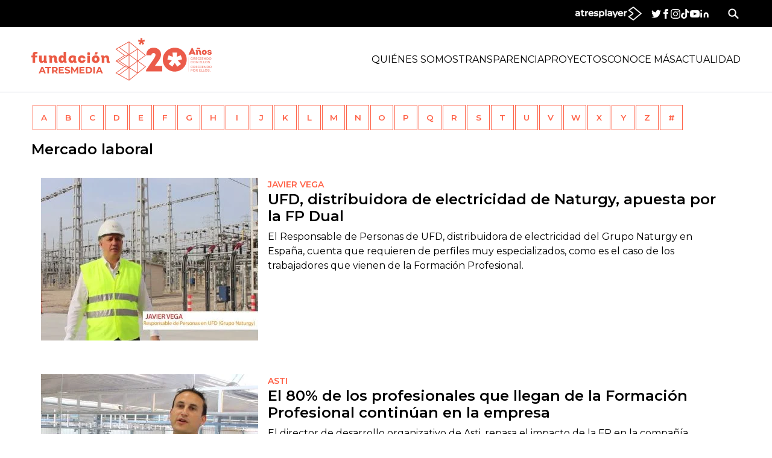

--- FILE ---
content_type: text/html;charset=utf-8
request_url: https://fundacion.atresmedia.com/temas/mercado_laboral-2
body_size: 59505
content:
<!DOCTYPE html><html lang="es" prefix="og: http://ogp.me/ns# fb: http://ogp.me/ns/fb# article: http://ogp.me/ns/article#"><head><meta charset="UTF-8"/><title>Mercado laboral | Temas de Actualidad | FUNDACION ATRESMEDIA</title><meta name="title" content="Mercado laboral | Temas de Actualidad | FUNDACION ATRESMEDIA"><meta name="description" content="Las últimas novedades sobre Mercado laboral"/><meta name="robots" content="noindex, follow" /><meta property="article:publisher" content="https://www.facebook.com/fundacionatresmedia/" /><meta property="og:type" content="website"/><meta property="og:locale" content="es_ES"/><meta property="og:site_name" content="FundacionAtresmedia"/><meta property="og:title" content="Mercado laboral | Temas de Actualidad"/><meta property="og:description" content="Las últimas novedades sobre Mercado laboral"/><meta property="og:url" content="https://fundacion.atresmedia.com/temas/mercado_laboral-1"><meta name="twitter:title" content="Mercado laboral | Temas de Actualidad"/><meta name="twitter:description" content="Las últimas novedades sobre Mercado laboral"/><meta name="twitter:site" content="FundATRESMEDIA"><meta property="og:image" content="https://fotografias-fundacion.atresmedia.com/clipping/cmsimages02/2021/12/16/C89B969C-CCBF-4372-ACD5-ADCDC1ACE694/96.jpg?crop=350,197,x0,y31&width=1200&height=675&optimize=low&format=jpg"/><meta property="og:image:type" content="image/jpeg"/><meta property="og:image:width" content="1200"/><meta property="og:image:height" content="675"/><meta name="twitter:card" content="summary_large_image"/><meta name="twitter:image" content="https://fotografias-fundacion.atresmedia.com/clipping/cmsimages02/2021/12/16/C89B969C-CCBF-4372-ACD5-ADCDC1ACE694/51.jpg?crop=350,175,x0,y42&width=1200&height=600&optimize=low&format=jpg"/><meta property="og:image:alt" content="FundacionAtresmedia" /><meta property="article:section" content="Temas"/><meta http-equiv="X-UA-Compatible" content="IE=edge,chrome=1"/><meta name="pageRender" content="Tue Jan 20 07:50:49 CET 2026"/><meta name="viewport" content="width=device-width, initial-scale=1, user-scalable=yes"><meta name="lang" content="es"><meta name="organization" content="FundacionAtresmedia" /><script type="text/javascript"> setInterval(function() { window.location.reload(); }, 900*1000); </script><meta name="articleId" content="5f523128a03f7f12ced2e58b"/><link rel="apple-touch-icon" sizes="57x57" href="/public/img/fundacion/apple-icon-57x57.png"><link rel="apple-touch-icon" sizes="60x60" href="/public/img/fundacion/apple-icon-60x60.png"><link rel="apple-touch-icon" sizes="72x72" href="/public/img/fundacion/apple-icon-72x72.png"><link rel="apple-touch-icon" sizes="76x76" href="/public/img/fundacion/apple-icon-76x76.png"><link rel="apple-touch-icon" sizes="114x114" href="/public/img/fundacion/apple-icon-114x114.png"><link rel="apple-touch-icon" sizes="120x120" href="/public/img/fundacion/apple-icon-120x120.png"><link rel="apple-touch-icon" sizes="144x144" href="/public/img/fundacion/apple-icon-144x144.png"><link rel="apple-touch-icon" sizes="152x152" href="/public/img/fundacion/apple-icon-152x152.png"><link rel="apple-touch-icon" sizes="180x180" href="/public/img/fundacion/apple-icon-180x180.png"><link rel="icon" type="image/png" sizes="192x192" href="/public/img/fundacion/android-icon-192x192.png"><link rel="icon" type="image/png" sizes="32x32" href="/public/img/fundacion/favicon-32x32.png"><link rel="icon" type="image/png" sizes="96x96" href="/public/img/fundacion/favicon-96x96.png"><link rel="icon" type="image/png" sizes="16x16" href="/public/img/fundacion/favicon-16x16.png"><link rel="shortcut icon" href="/public/img/fundacion/favicon.ico"><link rel="manifest" href="/public/img/fundacion/manifest.json"><meta name="msapplication-TileColor" content="#ffffff"><meta name="msapplication-TileImage" content="/public/img/fundacion/ms-icon-144x144.png"><meta name="theme-color" content="#ffffff"><meta name="google-site-verification" content="dfHMbNaDP-zKnX3ZZQzhHTHYAZLeT9mRhNzouOvf7fA" /><meta name="y_key" content="8f9e10c7bca1e10c" /><meta name="msvalidate.01" content="DDBC2D36D801A1BEEF59505F4B1610AF" /><meta name="alexaVerifyID" content="dxokSiRchRiSVONySe4tHAeoWQc" /><meta property="og:site_name" content="Antena3.com"/><meta name="site-name" content="FundacionAtresmedia"/><meta name="tipo-pagina" content="categoria"/><meta name="error" content="false" /><script type="application/ld+json"> { "@context":"https://schema.org", "@type":"NewsMediaOrganization", "url":"https://fundacion.atresmedia.com/", "@id":"https://fundacion.atresmedia.com/#publisher", "name":"FundacionAtresmedia", "sameAs":[ "https://www.facebook.com/fundacionatresmedia/", "https://www.instagram.com/fundacionatresmedia/", "https://twitter.com/FundATRESMEDIA", "https://www.youtube.com/channel/UC9iHMGvex6migq2RCTZXzlw"], "logo": { "@type": "ImageObject", "url": "https://www.antena3.com/public/img/fundacion_atresmedia-amp.png", "width": 246, "height": 60 } , "foundingLocation": "Madrid, España", "foundingDate": "2005-11-25", "address": { "@type":"PostalAddress", "streetAddress":"Isla Graciosa 13", "addressLocality":"San Sebastián de los Reyes", "addressRegion":"Comunidad de Madrid", "postalCode":"28703", "addressCountry":"ES" } ,"parentOrganization":{ "@context":"https://schema.org", "@type":"NewsMediaOrganization", "url":"https://www.atresmediacorporacion.com/", "name":"Atresmedia", "alternateName":"Atresmedia", "ethicsPolicy":"https://www.atresmediacorporacion.com/public/legal/politica-proteccion-datos-privacidad.html", "legalName":"Atresmedia Corporación de Medios de Comunicación, S.A.", "foundingLocation": "Madrid, España", "foundingDate": "1988-06-07", "address": { "@type":"PostalAddress", "streetAddress":"Isla Graciosa 13", "addressLocality":"San Sebastián de los Reyes", "addressRegion":"Comunidad de Madrid", "postalCode":"28703", "addressCountry":"ES" }, "logo": { "@type": "ImageObject", "url": "https://www.atresmedia.com/public/img/atresmedia-amp.png", "width": 125, "height": 60 } } } </script><style>@import url(https://fonts.googleapis.com/css2?family=Montserrat:wght@300%3B400%3B500%3B600%3B700&display=swap);@font-face{font-family:Intro Black;src:url(https://static.antena3.com/css/assets/fonts/intro_black_alt_regular-webfont.woff2) format("woff2"),url(https://static.antena3.com/css/assets/fonts/intro_black_alt_regular-webfont.woff2) format("woff");font-weight:400;font-style:normal}@font-face{font-family:icomoon;src:url(https://static.antena3.com/css/assets/fonts/icomoon2.woff) format("woff");font-weight:400;font-style:normal;font-display:swap}:root{--black:#000;--white:#fff;--primary:#ff6349;--gray:#d9d9d9;--light-gray:#f5f6f7;--font-primary:"Montserrat",Helvetica,Arial,sans-serif;--font-secondary:"Intro Black",Helvetica,Arial,sans-serif;--player-primary-color:#ff6349;--player-secondary-color:#fff;--player-text-color:#000}@media (prefers-reduced-motion:reduce){*{animation:none!important;transition:none!important}}*{margin:0;padding:0;border:0;box-sizing:border-box;vertical-align:baseline;hyphens:none}figure,img,picture,video{height:auto}figure,iframe,img,picture,video{max-width:100%;width:100%;display:block;object-fit:cover;object-position:center center}a{text-decoration:none;color:inherit;font-size:inherit}p{hyphens:none}p a,ul li a{display:inline}li{list-style-type:none}html{scroll-behavior:smooth}a,b,blockquote,em,h1,h2,h3,h4,h5,h6,i,p,span,strong,u{font-size:1em;font-weight:inherit;font-style:inherit;text-decoration:none;color:inherit}blockquote:after,blockquote:before,q:after,q:before{content:none}::selection{background-color:var(--black);color:var(--white)}button,form,input,label,select,textarea{font-family:inherit;font-size:inherit;hyphens:auto;background-color:transparent;display:block;appearance:none}figure{margin-bottom:1.5rem}figure figcaption{font-size:.875rem;background-color:var(--light-gray);padding:.5rem;display:block}table,td,tr{border-collapse:collapse;border-spacing:0}svg{width:100%;display:block;fill:currentColor}body,html{height:100%}body{min-height:100vh;font-size:100%;font-family:var(--font-primary);color:var(--black);line-height:1.4em;hyphens:auto;font-smooth:always;-webkit-font-smoothing:antialiased;-moz-osx-font-smoothing:grayscale;display:flex;flex-direction:column}header{z-index:99}footer{flex-shrink:0}.container{max-width:1208px;width:100%;margin:0 auto;padding:0 16px}.container .col-xs-12.col-sm-12.col-md-12.col-lg-12{padding:0}.container>h2{font-size:1.5rem;margin-bottom:1.0625rem}.container-fluid.super{flex:1 0 auto;max-width:1440px;width:100%;margin:0 auto;padding:0 0 3.75rem}@media (min-width:768px){.container-fluid.super{padding:0 0 4.375rem}}.container-fluid.super .container{max-width:100%;padding:0}.container-fluid.super.bg-color-gray-silver{background-color:#f5f6f8;max-width:100%;padding:1rem 0}@media (min-width:768px){.container-fluid.super.bg-color-gray-silver{padding:3rem 0}}.container-fluid.super.bg-color-gray-silver .container{max-width:1208px;width:100%;margin:0 auto;padding:0 16px}.fullwidth-block{flex:1 0 auto;max-width:1440px;width:100%;margin:0 auto}.fullwidth-block .container{max-width:100%}.fullwidth-block.bg-color-gray-silver{background-color:#f5f6f8;max-width:100%;padding:1rem 0}@media (min-width:768px){.fullwidth-block.bg-color-gray-silver{padding:3rem 0}}.fullwidth-block.bg-color-gray-silver .container{max-width:1208px;width:100%;margin:0 auto;padding:0 16px}.row{display:flex;flex-direction:row;flex-wrap:wrap;margin:0 -16px}.container.row{margin:0 auto;padding:0 0 1rem}.container.row .col-xs-12.col-sm-12.col-md-12.col-lg-12{padding:0 16px}@media (min-width:768px){.container.row{padding:0 0 .9375rem}}.container.row .container{padding:0}.container.row>div{padding:0 16px}.container.row .fullwidth-block.container-fluid .section-header{text-transform:uppercase}.row.tag-article-list{margin:0}@media (min-width:768px){.row.tag-article-list{margin:0 auto}}.article-main__content .article-main__content{padding:0}.row-reverse{flex-direction:row-reverse}.col{max-width:100%;flex-basis:0;flex-grow:1;padding:0 16px;width:100%}.col-1{flex:0 0 8.3333333333%;max-width:8.3333333333%}.col-1,.col-2{position:relative;padding:0 16px;width:100%}.col-2{flex:0 0 16.6666666667%;max-width:16.6666666667%}.col-3{flex:0 0 25%;max-width:25%}.col-3,.col-4{position:relative;padding:0 16px;width:100%}.col-4{flex:0 0 33.3333333333%;max-width:33.3333333333%}.col-5{flex:0 0 41.6666666667%;max-width:41.6666666667%}.col-5,.col-6{position:relative;padding:0 16px;width:100%}.col-6{flex:0 0 50%;max-width:50%}.col-7{flex:0 0 58.3333333333%;max-width:58.3333333333%}.col-7,.col-8{position:relative;padding:0 16px;width:100%}.col-8{flex:0 0 66.6666666667%;max-width:66.6666666667%}.col-9{flex:0 0 75%;max-width:75%}.col-9,.col-10{position:relative;padding:0 16px;width:100%}.col-10{flex:0 0 83.3333333333%;max-width:83.3333333333%}.col-11{flex:0 0 91.6666666667%;max-width:91.6666666667%}.col-11,.col-12{position:relative;padding:0 16px;width:100%}.col-12{flex:0 0 100%;max-width:100%}@media (min-width:0){.col-xs-1{max-width:8.3333333333%;flex:0 0 8.3333333333%}.col-xs-1,.col-xs-2{position:relative;padding:0 16px;width:100%}.col-xs-2{max-width:16.6666666667%;flex:0 0 16.6666666667%}.col-xs-3{max-width:25%;flex:0 0 25%}.col-xs-3,.col-xs-4{position:relative;padding:0 16px;width:100%}.col-xs-4{max-width:33.3333333333%;flex:0 0 33.3333333333%}.col-xs-5{max-width:41.6666666667%;flex:0 0 41.6666666667%}.col-xs-5,.col-xs-6{position:relative;padding:0 16px;width:100%}.col-xs-6{max-width:50%;flex:0 0 50%}.col-xs-7{max-width:58.3333333333%;flex:0 0 58.3333333333%}.col-xs-7,.col-xs-8{position:relative;padding:0 16px;width:100%}.col-xs-8{max-width:66.6666666667%;flex:0 0 66.6666666667%}.col-xs-9{max-width:75%;flex:0 0 75%}.col-xs-9,.col-xs-10{position:relative;padding:0 16px;width:100%}.col-xs-10{max-width:83.3333333333%;flex:0 0 83.3333333333%}.col-xs-11{max-width:91.6666666667%;flex:0 0 91.6666666667%}.col-xs-11,.col-xs-12{position:relative;padding:0 16px;width:100%}.col-xs-12{max-width:100%;flex:0 0 100%}}@media (min-width:640px){.col-sm-1{max-width:8.3333333333%;flex:0 0 8.3333333333%}.col-sm-1,.col-sm-2{position:relative;padding:0 16px;width:100%}.col-sm-2{max-width:16.6666666667%;flex:0 0 16.6666666667%}.col-sm-3{max-width:25%;flex:0 0 25%}.col-sm-3,.col-sm-4{position:relative;padding:0 16px;width:100%}.col-sm-4{max-width:33.3333333333%;flex:0 0 33.3333333333%}.col-sm-5{max-width:41.6666666667%;flex:0 0 41.6666666667%}.col-sm-5,.col-sm-6{position:relative;padding:0 16px;width:100%}.col-sm-6{max-width:50%;flex:0 0 50%}.col-sm-7{max-width:58.3333333333%;flex:0 0 58.3333333333%}.col-sm-7,.col-sm-8{position:relative;padding:0 16px;width:100%}.col-sm-8{max-width:66.6666666667%;flex:0 0 66.6666666667%}.col-sm-9{max-width:75%;flex:0 0 75%}.col-sm-9,.col-sm-10{position:relative;padding:0 16px;width:100%}.col-sm-10{max-width:83.3333333333%;flex:0 0 83.3333333333%}.col-sm-11{max-width:91.6666666667%;flex:0 0 91.6666666667%}.col-sm-11,.col-sm-12{position:relative;padding:0 16px;width:100%}.col-sm-12{max-width:100%;flex:0 0 100%}}@media (min-width:768px){.col-md-1{max-width:8.3333333333%;flex:0 0 8.3333333333%}.col-md-1,.col-md-2{position:relative;padding:0 16px;width:100%}.col-md-2{max-width:16.6666666667%;flex:0 0 16.6666666667%}.col-md-3{max-width:25%;flex:0 0 25%}.col-md-3,.col-md-4{position:relative;padding:0 16px;width:100%}.col-md-4{max-width:33.3333333333%;flex:0 0 33.3333333333%}.col-md-5{max-width:41.6666666667%;flex:0 0 41.6666666667%}.col-md-5,.col-md-6{position:relative;padding:0 16px;width:100%}.col-md-6{max-width:50%;flex:0 0 50%}.col-md-7{max-width:58.3333333333%;flex:0 0 58.3333333333%}.col-md-7,.col-md-8{position:relative;padding:0 16px;width:100%}.col-md-8{max-width:66.6666666667%;flex:0 0 66.6666666667%}.col-md-9{max-width:75%;flex:0 0 75%}.col-md-9,.col-md-10{position:relative;padding:0 16px;width:100%}.col-md-10{max-width:83.3333333333%;flex:0 0 83.3333333333%}.col-md-11{max-width:91.6666666667%;flex:0 0 91.6666666667%}.col-md-11,.col-md-12{position:relative;padding:0 16px;width:100%}.col-md-12{max-width:100%;flex:0 0 100%}}@media (min-width:1024px){.col-lg-1{max-width:8.3333333333%;flex:0 0 8.3333333333%}.col-lg-1,.col-lg-2{position:relative;padding:0 16px;width:100%}.col-lg-2{max-width:16.6666666667%;flex:0 0 16.6666666667%}.col-lg-3{max-width:25%;flex:0 0 25%}.col-lg-3,.col-lg-4{position:relative;padding:0 16px;width:100%}.col-lg-4{max-width:33.3333333333%;flex:0 0 33.3333333333%}.col-lg-5{max-width:41.6666666667%;flex:0 0 41.6666666667%}.col-lg-5,.col-lg-6{position:relative;padding:0 16px;width:100%}.col-lg-6{max-width:50%;flex:0 0 50%}.col-lg-7{max-width:58.3333333333%;flex:0 0 58.3333333333%}.col-lg-7,.col-lg-8{position:relative;padding:0 16px;width:100%}.col-lg-8{max-width:66.6666666667%;flex:0 0 66.6666666667%}.col-lg-9{max-width:75%;flex:0 0 75%}.col-lg-9,.col-lg-10{position:relative;padding:0 16px;width:100%}.col-lg-10{max-width:83.3333333333%;flex:0 0 83.3333333333%}.col-lg-11{max-width:91.6666666667%;flex:0 0 91.6666666667%}.col-lg-11,.col-lg-12{position:relative;padding:0 16px;width:100%}.col-lg-12{max-width:100%;flex:0 0 100%}}@media (min-width:1280px){.col-xl-1{max-width:8.3333333333%;flex:0 0 8.3333333333%}.col-xl-1,.col-xl-2{position:relative;padding:0 16px;width:100%}.col-xl-2{max-width:16.6666666667%;flex:0 0 16.6666666667%}.col-xl-3{max-width:25%;flex:0 0 25%}.col-xl-3,.col-xl-4{position:relative;padding:0 16px;width:100%}.col-xl-4{max-width:33.3333333333%;flex:0 0 33.3333333333%}.col-xl-5{max-width:41.6666666667%;flex:0 0 41.6666666667%}.col-xl-5,.col-xl-6{position:relative;padding:0 16px;width:100%}.col-xl-6{max-width:50%;flex:0 0 50%}.col-xl-7{max-width:58.3333333333%;flex:0 0 58.3333333333%}.col-xl-7,.col-xl-8{position:relative;padding:0 16px;width:100%}.col-xl-8{max-width:66.6666666667%;flex:0 0 66.6666666667%}.col-xl-9{max-width:75%;flex:0 0 75%}.col-xl-9,.col-xl-10{position:relative;padding:0 16px;width:100%}.col-xl-10{max-width:83.3333333333%;flex:0 0 83.3333333333%}.col-xl-11{max-width:91.6666666667%;flex:0 0 91.6666666667%}.col-xl-11,.col-xl-12{position:relative;padding:0 16px;width:100%}.col-xl-12{max-width:100%;flex:0 0 100%}}@media (min-width:1440px){.col-2xl-1{max-width:8.3333333333%;flex:0 0 8.3333333333%}.col-2xl-1,.col-2xl-2{position:relative;padding:0 16px;width:100%}.col-2xl-2{max-width:16.6666666667%;flex:0 0 16.6666666667%}.col-2xl-3{max-width:25%;flex:0 0 25%}.col-2xl-3,.col-2xl-4{position:relative;padding:0 16px;width:100%}.col-2xl-4{max-width:33.3333333333%;flex:0 0 33.3333333333%}.col-2xl-5{max-width:41.6666666667%;flex:0 0 41.6666666667%}.col-2xl-5,.col-2xl-6{position:relative;padding:0 16px;width:100%}.col-2xl-6{max-width:50%;flex:0 0 50%}.col-2xl-7{max-width:58.3333333333%;flex:0 0 58.3333333333%}.col-2xl-7,.col-2xl-8{position:relative;padding:0 16px;width:100%}.col-2xl-8{max-width:66.6666666667%;flex:0 0 66.6666666667%}.col-2xl-9{max-width:75%;flex:0 0 75%}.col-2xl-9,.col-2xl-10{position:relative;padding:0 16px;width:100%}.col-2xl-10{max-width:83.3333333333%;flex:0 0 83.3333333333%}.col-2xl-11{max-width:91.6666666667%;flex:0 0 91.6666666667%}.col-2xl-11,.col-2xl-12{position:relative;padding:0 16px;width:100%}.col-2xl-12{max-width:100%;flex:0 0 100%}}.mt-0{margin-top:0}.pt-0{padding-top:0}@media (min-width:640px){.mt-sm-0{margin-top:0}.pt-sm-0{padding-top:0}}@media (min-width:768px){.mt-md-0{margin-top:0}.pt-md-0{padding-top:0}}@media (min-width:1024px){.mt-lg-0{margin-top:0}.pt-lg-0{padding-top:0}}@media (min-width:1280px){.mt-xl-0{margin-top:0}.pt-xl-0{padding-top:0}}@media (min-width:1440px){.mt-2xl-0{margin-top:0}.pt-2xl-0{padding-top:0}}.mb-0{margin-bottom:0}.pb-0{padding-bottom:0}@media (min-width:640px){.mb-sm-0{margin-bottom:0}.pb-sm-0{padding-bottom:0}}@media (min-width:768px){.mb-md-0{margin-bottom:0}.pb-md-0{padding-bottom:0}}@media (min-width:1024px){.mb-lg-0{margin-bottom:0}.pb-lg-0{padding-bottom:0}}@media (min-width:1280px){.mb-xl-0{margin-bottom:0}.pb-xl-0{padding-bottom:0}}@media (min-width:1440px){.mb-2xl-0{margin-bottom:0}.pb-2xl-0{padding-bottom:0}}.ml-0{margin-left:0}.pl-0{padding-left:0}@media (min-width:640px){.ml-sm-0{margin-left:0}.pl-sm-0{padding-left:0}}@media (min-width:768px){.ml-md-0{margin-left:0}.pl-md-0{padding-left:0}}@media (min-width:1024px){.ml-lg-0{margin-left:0}.pl-lg-0{padding-left:0}}@media (min-width:1280px){.ml-xl-0{margin-left:0}.pl-xl-0{padding-left:0}}@media (min-width:1440px){.ml-2xl-0{margin-left:0}.pl-2xl-0{padding-left:0}}.mr-0{margin-right:0}.pr-0{padding-right:0}@media (min-width:640px){.mr-sm-0{margin-right:0}.pr-sm-0{padding-right:0}}@media (min-width:768px){.mr-md-0{margin-right:0}.pr-md-0{padding-right:0}}@media (min-width:1024px){.mr-lg-0{margin-right:0}.pr-lg-0{padding-right:0}}@media (min-width:1280px){.mr-xl-0{margin-right:0}.pr-xl-0{padding-right:0}}@media (min-width:1440px){.mr-2xl-0{margin-right:0}.pr-2xl-0{padding-right:0}}.mx-0{margin-left:0;margin-right:0}.px-0{padding-left:0;padding-right:0}@media (min-width:640px){.mx-sm-0{margin-left:0;margin-right:0}.px-sm-0{padding-left:0;padding-right:0}}@media (min-width:768px){.mx-md-0{margin-left:0;margin-right:0}.px-md-0{padding-left:0;padding-right:0}}@media (min-width:1024px){.mx-lg-0{margin-left:0;margin-right:0}.px-lg-0{padding-left:0;padding-right:0}}@media (min-width:1280px){.mx-xl-0{margin-left:0;margin-right:0}.px-xl-0{padding-left:0;padding-right:0}}@media (min-width:1440px){.mx-2xl-0{margin-left:0;margin-right:0}.px-2xl-0{padding-left:0;padding-right:0}}.my-0{margin-top:0;margin-bottom:0}.py-0{padding-top:0;padding-bottom:0}@media (min-width:640px){.my-sm-0{margin-top:0;margin-bottom:0}.py-sm-0{padding-top:0;padding-bottom:0}}@media (min-width:768px){.my-md-0{margin-top:0;margin-bottom:0}.py-md-0{padding-top:0;padding-bottom:0}}@media (min-width:1024px){.my-lg-0{margin-top:0;margin-bottom:0}.py-lg-0{padding-top:0;padding-bottom:0}}@media (min-width:1280px){.my-xl-0{margin-top:0;margin-bottom:0}.py-xl-0{padding-top:0;padding-bottom:0}}@media (min-width:1440px){.my-2xl-0{margin-top:0;margin-bottom:0}.py-2xl-0{padding-top:0;padding-bottom:0}}.m-0{margin:0}.p-0{padding:0}@media (min-width:640px){.m-sm-0{margin:0}.p-sm-0{padding:0}}@media (min-width:768px){.m-md-0{margin:0}.p-md-0{padding:0}}@media (min-width:1024px){.m-lg-0{margin:0}.p-lg-0{padding:0}}@media (min-width:1280px){.m-xl-0{margin:0}.p-xl-0{padding:0}}@media (min-width:1440px){.m-2xl-0{margin:0}.p-2xl-0{padding:0}}.mt-4{margin-top:4px}.pt-4{padding-top:4px}@media (min-width:640px){.mt-sm-4{margin-top:4px}.pt-sm-4{padding-top:4px}}@media (min-width:768px){.mt-md-4{margin-top:4px}.pt-md-4{padding-top:4px}}@media (min-width:1024px){.mt-lg-4{margin-top:4px}.pt-lg-4{padding-top:4px}}@media (min-width:1280px){.mt-xl-4{margin-top:4px}.pt-xl-4{padding-top:4px}}@media (min-width:1440px){.mt-2xl-4{margin-top:4px}.pt-2xl-4{padding-top:4px}}.mb-4{margin-bottom:4px}.pb-4{padding-bottom:4px}@media (min-width:640px){.mb-sm-4{margin-bottom:4px}.pb-sm-4{padding-bottom:4px}}@media (min-width:768px){.mb-md-4{margin-bottom:4px}.pb-md-4{padding-bottom:4px}}@media (min-width:1024px){.mb-lg-4{margin-bottom:4px}.pb-lg-4{padding-bottom:4px}}@media (min-width:1280px){.mb-xl-4{margin-bottom:4px}.pb-xl-4{padding-bottom:4px}}@media (min-width:1440px){.mb-2xl-4{margin-bottom:4px}.pb-2xl-4{padding-bottom:4px}}.ml-4{margin-left:4px}.pl-4{padding-left:4px}@media (min-width:640px){.ml-sm-4{margin-left:4px}.pl-sm-4{padding-left:4px}}@media (min-width:768px){.ml-md-4{margin-left:4px}.pl-md-4{padding-left:4px}}@media (min-width:1024px){.ml-lg-4{margin-left:4px}.pl-lg-4{padding-left:4px}}@media (min-width:1280px){.ml-xl-4{margin-left:4px}.pl-xl-4{padding-left:4px}}@media (min-width:1440px){.ml-2xl-4{margin-left:4px}.pl-2xl-4{padding-left:4px}}.mr-4{margin-right:4px}.pr-4{padding-right:4px}@media (min-width:640px){.mr-sm-4{margin-right:4px}.pr-sm-4{padding-right:4px}}@media (min-width:768px){.mr-md-4{margin-right:4px}.pr-md-4{padding-right:4px}}@media (min-width:1024px){.mr-lg-4{margin-right:4px}.pr-lg-4{padding-right:4px}}@media (min-width:1280px){.mr-xl-4{margin-right:4px}.pr-xl-4{padding-right:4px}}@media (min-width:1440px){.mr-2xl-4{margin-right:4px}.pr-2xl-4{padding-right:4px}}.mx-4{margin-left:4px;margin-right:4px}.px-4{padding-left:4px;padding-right:4px}@media (min-width:640px){.mx-sm-4{margin-left:4px;margin-right:4px}.px-sm-4{padding-left:4px;padding-right:4px}}@media (min-width:768px){.mx-md-4{margin-left:4px;margin-right:4px}.px-md-4{padding-left:4px;padding-right:4px}}@media (min-width:1024px){.mx-lg-4{margin-left:4px;margin-right:4px}.px-lg-4{padding-left:4px;padding-right:4px}}@media (min-width:1280px){.mx-xl-4{margin-left:4px;margin-right:4px}.px-xl-4{padding-left:4px;padding-right:4px}}@media (min-width:1440px){.mx-2xl-4{margin-left:4px;margin-right:4px}.px-2xl-4{padding-left:4px;padding-right:4px}}.my-4{margin-top:4px;margin-bottom:4px}.py-4{padding-top:4px;padding-bottom:4px}@media (min-width:640px){.my-sm-4{margin-top:4px;margin-bottom:4px}.py-sm-4{padding-top:4px;padding-bottom:4px}}@media (min-width:768px){.my-md-4{margin-top:4px;margin-bottom:4px}.py-md-4{padding-top:4px;padding-bottom:4px}}@media (min-width:1024px){.my-lg-4{margin-top:4px;margin-bottom:4px}.py-lg-4{padding-top:4px;padding-bottom:4px}}@media (min-width:1280px){.my-xl-4{margin-top:4px;margin-bottom:4px}.py-xl-4{padding-top:4px;padding-bottom:4px}}@media (min-width:1440px){.my-2xl-4{margin-top:4px;margin-bottom:4px}.py-2xl-4{padding-top:4px;padding-bottom:4px}}.m-4{margin:4px}.p-4{padding:4px}@media (min-width:640px){.m-sm-4{margin:4px}.p-sm-4{padding:4px}}@media (min-width:768px){.m-md-4{margin:4px}.p-md-4{padding:4px}}@media (min-width:1024px){.m-lg-4{margin:4px}.p-lg-4{padding:4px}}@media (min-width:1280px){.m-xl-4{margin:4px}.p-xl-4{padding:4px}}@media (min-width:1440px){.m-2xl-4{margin:4px}.p-2xl-4{padding:4px}}.mt-8{margin-top:8px}.pt-8{padding-top:8px}@media (min-width:640px){.mt-sm-8{margin-top:8px}.pt-sm-8{padding-top:8px}}@media (min-width:768px){.mt-md-8{margin-top:8px}.pt-md-8{padding-top:8px}}@media (min-width:1024px){.mt-lg-8{margin-top:8px}.pt-lg-8{padding-top:8px}}@media (min-width:1280px){.mt-xl-8{margin-top:8px}.pt-xl-8{padding-top:8px}}@media (min-width:1440px){.mt-2xl-8{margin-top:8px}.pt-2xl-8{padding-top:8px}}.mb-8{margin-bottom:8px}.pb-8{padding-bottom:8px}@media (min-width:640px){.mb-sm-8{margin-bottom:8px}.pb-sm-8{padding-bottom:8px}}@media (min-width:768px){.mb-md-8{margin-bottom:8px}.pb-md-8{padding-bottom:8px}}@media (min-width:1024px){.mb-lg-8{margin-bottom:8px}.pb-lg-8{padding-bottom:8px}}@media (min-width:1280px){.mb-xl-8{margin-bottom:8px}.pb-xl-8{padding-bottom:8px}}@media (min-width:1440px){.mb-2xl-8{margin-bottom:8px}.pb-2xl-8{padding-bottom:8px}}.ml-8{margin-left:8px}.pl-8{padding-left:8px}@media (min-width:640px){.ml-sm-8{margin-left:8px}.pl-sm-8{padding-left:8px}}@media (min-width:768px){.ml-md-8{margin-left:8px}.pl-md-8{padding-left:8px}}@media (min-width:1024px){.ml-lg-8{margin-left:8px}.pl-lg-8{padding-left:8px}}@media (min-width:1280px){.ml-xl-8{margin-left:8px}.pl-xl-8{padding-left:8px}}@media (min-width:1440px){.ml-2xl-8{margin-left:8px}.pl-2xl-8{padding-left:8px}}.mr-8{margin-right:8px}.pr-8{padding-right:8px}@media (min-width:640px){.mr-sm-8{margin-right:8px}.pr-sm-8{padding-right:8px}}@media (min-width:768px){.mr-md-8{margin-right:8px}.pr-md-8{padding-right:8px}}@media (min-width:1024px){.mr-lg-8{margin-right:8px}.pr-lg-8{padding-right:8px}}@media (min-width:1280px){.mr-xl-8{margin-right:8px}.pr-xl-8{padding-right:8px}}@media (min-width:1440px){.mr-2xl-8{margin-right:8px}.pr-2xl-8{padding-right:8px}}.mx-8{margin-left:8px;margin-right:8px}.px-8{padding-left:8px;padding-right:8px}@media (min-width:640px){.mx-sm-8{margin-left:8px;margin-right:8px}.px-sm-8{padding-left:8px;padding-right:8px}}@media (min-width:768px){.mx-md-8{margin-left:8px;margin-right:8px}.px-md-8{padding-left:8px;padding-right:8px}}@media (min-width:1024px){.mx-lg-8{margin-left:8px;margin-right:8px}.px-lg-8{padding-left:8px;padding-right:8px}}@media (min-width:1280px){.mx-xl-8{margin-left:8px;margin-right:8px}.px-xl-8{padding-left:8px;padding-right:8px}}@media (min-width:1440px){.mx-2xl-8{margin-left:8px;margin-right:8px}.px-2xl-8{padding-left:8px;padding-right:8px}}.my-8{margin-top:8px;margin-bottom:8px}.py-8{padding-top:8px;padding-bottom:8px}@media (min-width:640px){.my-sm-8{margin-top:8px;margin-bottom:8px}.py-sm-8{padding-top:8px;padding-bottom:8px}}@media (min-width:768px){.my-md-8{margin-top:8px;margin-bottom:8px}.py-md-8{padding-top:8px;padding-bottom:8px}}@media (min-width:1024px){.my-lg-8{margin-top:8px;margin-bottom:8px}.py-lg-8{padding-top:8px;padding-bottom:8px}}@media (min-width:1280px){.my-xl-8{margin-top:8px;margin-bottom:8px}.py-xl-8{padding-top:8px;padding-bottom:8px}}@media (min-width:1440px){.my-2xl-8{margin-top:8px;margin-bottom:8px}.py-2xl-8{padding-top:8px;padding-bottom:8px}}.m-8{margin:8px}.p-8{padding:8px}@media (min-width:640px){.m-sm-8{margin:8px}.p-sm-8{padding:8px}}@media (min-width:768px){.m-md-8{margin:8px}.p-md-8{padding:8px}}@media (min-width:1024px){.m-lg-8{margin:8px}.p-lg-8{padding:8px}}@media (min-width:1280px){.m-xl-8{margin:8px}.p-xl-8{padding:8px}}@media (min-width:1440px){.m-2xl-8{margin:8px}.p-2xl-8{padding:8px}}.mt-12{margin-top:12px}.pt-12{padding-top:12px}@media (min-width:640px){.mt-sm-12{margin-top:12px}.pt-sm-12{padding-top:12px}}@media (min-width:768px){.mt-md-12{margin-top:12px}.pt-md-12{padding-top:12px}}@media (min-width:1024px){.mt-lg-12{margin-top:12px}.pt-lg-12{padding-top:12px}}@media (min-width:1280px){.mt-xl-12{margin-top:12px}.pt-xl-12{padding-top:12px}}@media (min-width:1440px){.mt-2xl-12{margin-top:12px}.pt-2xl-12{padding-top:12px}}.mb-12{margin-bottom:12px}.pb-12{padding-bottom:12px}@media (min-width:640px){.mb-sm-12{margin-bottom:12px}.pb-sm-12{padding-bottom:12px}}@media (min-width:768px){.mb-md-12{margin-bottom:12px}.pb-md-12{padding-bottom:12px}}@media (min-width:1024px){.mb-lg-12{margin-bottom:12px}.pb-lg-12{padding-bottom:12px}}@media (min-width:1280px){.mb-xl-12{margin-bottom:12px}.pb-xl-12{padding-bottom:12px}}@media (min-width:1440px){.mb-2xl-12{margin-bottom:12px}.pb-2xl-12{padding-bottom:12px}}.ml-12{margin-left:12px}.pl-12{padding-left:12px}@media (min-width:640px){.ml-sm-12{margin-left:12px}.pl-sm-12{padding-left:12px}}@media (min-width:768px){.ml-md-12{margin-left:12px}.pl-md-12{padding-left:12px}}@media (min-width:1024px){.ml-lg-12{margin-left:12px}.pl-lg-12{padding-left:12px}}@media (min-width:1280px){.ml-xl-12{margin-left:12px}.pl-xl-12{padding-left:12px}}@media (min-width:1440px){.ml-2xl-12{margin-left:12px}.pl-2xl-12{padding-left:12px}}.mr-12{margin-right:12px}.pr-12{padding-right:12px}@media (min-width:640px){.mr-sm-12{margin-right:12px}.pr-sm-12{padding-right:12px}}@media (min-width:768px){.mr-md-12{margin-right:12px}.pr-md-12{padding-right:12px}}@media (min-width:1024px){.mr-lg-12{margin-right:12px}.pr-lg-12{padding-right:12px}}@media (min-width:1280px){.mr-xl-12{margin-right:12px}.pr-xl-12{padding-right:12px}}@media (min-width:1440px){.mr-2xl-12{margin-right:12px}.pr-2xl-12{padding-right:12px}}.mx-12{margin-left:12px;margin-right:12px}.px-12{padding-left:12px;padding-right:12px}@media (min-width:640px){.mx-sm-12{margin-left:12px;margin-right:12px}.px-sm-12{padding-left:12px;padding-right:12px}}@media (min-width:768px){.mx-md-12{margin-left:12px;margin-right:12px}.px-md-12{padding-left:12px;padding-right:12px}}@media (min-width:1024px){.mx-lg-12{margin-left:12px;margin-right:12px}.px-lg-12{padding-left:12px;padding-right:12px}}@media (min-width:1280px){.mx-xl-12{margin-left:12px;margin-right:12px}.px-xl-12{padding-left:12px;padding-right:12px}}@media (min-width:1440px){.mx-2xl-12{margin-left:12px;margin-right:12px}.px-2xl-12{padding-left:12px;padding-right:12px}}.my-12{margin-top:12px;margin-bottom:12px}.py-12{padding-top:12px;padding-bottom:12px}@media (min-width:640px){.my-sm-12{margin-top:12px;margin-bottom:12px}.py-sm-12{padding-top:12px;padding-bottom:12px}}@media (min-width:768px){.my-md-12{margin-top:12px;margin-bottom:12px}.py-md-12{padding-top:12px;padding-bottom:12px}}@media (min-width:1024px){.my-lg-12{margin-top:12px;margin-bottom:12px}.py-lg-12{padding-top:12px;padding-bottom:12px}}@media (min-width:1280px){.my-xl-12{margin-top:12px;margin-bottom:12px}.py-xl-12{padding-top:12px;padding-bottom:12px}}@media (min-width:1440px){.my-2xl-12{margin-top:12px;margin-bottom:12px}.py-2xl-12{padding-top:12px;padding-bottom:12px}}.m-12{margin:12px}.p-12{padding:12px}@media (min-width:640px){.m-sm-12{margin:12px}.p-sm-12{padding:12px}}@media (min-width:768px){.m-md-12{margin:12px}.p-md-12{padding:12px}}@media (min-width:1024px){.m-lg-12{margin:12px}.p-lg-12{padding:12px}}@media (min-width:1280px){.m-xl-12{margin:12px}.p-xl-12{padding:12px}}@media (min-width:1440px){.m-2xl-12{margin:12px}.p-2xl-12{padding:12px}}.mt-16{margin-top:16px}.pt-16{padding-top:16px}@media (min-width:640px){.mt-sm-16{margin-top:16px}.pt-sm-16{padding-top:16px}}@media (min-width:768px){.mt-md-16{margin-top:16px}.pt-md-16{padding-top:16px}}@media (min-width:1024px){.mt-lg-16{margin-top:16px}.pt-lg-16{padding-top:16px}}@media (min-width:1280px){.mt-xl-16{margin-top:16px}.pt-xl-16{padding-top:16px}}@media (min-width:1440px){.mt-2xl-16{margin-top:16px}.pt-2xl-16{padding-top:16px}}.mb-16{margin-bottom:16px}.pb-16{padding-bottom:16px}@media (min-width:640px){.mb-sm-16{margin-bottom:16px}.pb-sm-16{padding-bottom:16px}}@media (min-width:768px){.mb-md-16{margin-bottom:16px}.pb-md-16{padding-bottom:16px}}@media (min-width:1024px){.mb-lg-16{margin-bottom:16px}.pb-lg-16{padding-bottom:16px}}@media (min-width:1280px){.mb-xl-16{margin-bottom:16px}.pb-xl-16{padding-bottom:16px}}@media (min-width:1440px){.mb-2xl-16{margin-bottom:16px}.pb-2xl-16{padding-bottom:16px}}.ml-16{margin-left:16px}.pl-16{padding-left:16px}@media (min-width:640px){.ml-sm-16{margin-left:16px}.pl-sm-16{padding-left:16px}}@media (min-width:768px){.ml-md-16{margin-left:16px}.pl-md-16{padding-left:16px}}@media (min-width:1024px){.ml-lg-16{margin-left:16px}.pl-lg-16{padding-left:16px}}@media (min-width:1280px){.ml-xl-16{margin-left:16px}.pl-xl-16{padding-left:16px}}@media (min-width:1440px){.ml-2xl-16{margin-left:16px}.pl-2xl-16{padding-left:16px}}.mr-16{margin-right:16px}.pr-16{padding-right:16px}@media (min-width:640px){.mr-sm-16{margin-right:16px}.pr-sm-16{padding-right:16px}}@media (min-width:768px){.mr-md-16{margin-right:16px}.pr-md-16{padding-right:16px}}@media (min-width:1024px){.mr-lg-16{margin-right:16px}.pr-lg-16{padding-right:16px}}@media (min-width:1280px){.mr-xl-16{margin-right:16px}.pr-xl-16{padding-right:16px}}@media (min-width:1440px){.mr-2xl-16{margin-right:16px}.pr-2xl-16{padding-right:16px}}.mx-16{margin-left:16px;margin-right:16px}.px-16{padding-left:16px;padding-right:16px}@media (min-width:640px){.mx-sm-16{margin-left:16px;margin-right:16px}.px-sm-16{padding-left:16px;padding-right:16px}}@media (min-width:768px){.mx-md-16{margin-left:16px;margin-right:16px}.px-md-16{padding-left:16px;padding-right:16px}}@media (min-width:1024px){.mx-lg-16{margin-left:16px;margin-right:16px}.px-lg-16{padding-left:16px;padding-right:16px}}@media (min-width:1280px){.mx-xl-16{margin-left:16px;margin-right:16px}.px-xl-16{padding-left:16px;padding-right:16px}}@media (min-width:1440px){.mx-2xl-16{margin-left:16px;margin-right:16px}.px-2xl-16{padding-left:16px;padding-right:16px}}.my-16{margin-top:16px;margin-bottom:16px}.py-16{padding-top:16px;padding-bottom:16px}@media (min-width:640px){.my-sm-16{margin-top:16px;margin-bottom:16px}.py-sm-16{padding-top:16px;padding-bottom:16px}}@media (min-width:768px){.my-md-16{margin-top:16px;margin-bottom:16px}.py-md-16{padding-top:16px;padding-bottom:16px}}@media (min-width:1024px){.my-lg-16{margin-top:16px;margin-bottom:16px}.py-lg-16{padding-top:16px;padding-bottom:16px}}@media (min-width:1280px){.my-xl-16{margin-top:16px;margin-bottom:16px}.py-xl-16{padding-top:16px;padding-bottom:16px}}@media (min-width:1440px){.my-2xl-16{margin-top:16px;margin-bottom:16px}.py-2xl-16{padding-top:16px;padding-bottom:16px}}.m-16{margin:16px}.p-16{padding:16px}@media (min-width:640px){.m-sm-16{margin:16px}.p-sm-16{padding:16px}}@media (min-width:768px){.m-md-16{margin:16px}.p-md-16{padding:16px}}@media (min-width:1024px){.m-lg-16{margin:16px}.p-lg-16{padding:16px}}@media (min-width:1280px){.m-xl-16{margin:16px}.p-xl-16{padding:16px}}@media (min-width:1440px){.m-2xl-16{margin:16px}.p-2xl-16{padding:16px}}.mt-20{margin-top:20px}.pt-20{padding-top:20px}@media (min-width:640px){.mt-sm-20{margin-top:20px}.pt-sm-20{padding-top:20px}}@media (min-width:768px){.mt-md-20{margin-top:20px}.pt-md-20{padding-top:20px}}@media (min-width:1024px){.mt-lg-20{margin-top:20px}.pt-lg-20{padding-top:20px}}@media (min-width:1280px){.mt-xl-20{margin-top:20px}.pt-xl-20{padding-top:20px}}@media (min-width:1440px){.mt-2xl-20{margin-top:20px}.pt-2xl-20{padding-top:20px}}.mb-20{margin-bottom:20px}.pb-20{padding-bottom:20px}@media (min-width:640px){.mb-sm-20{margin-bottom:20px}.pb-sm-20{padding-bottom:20px}}@media (min-width:768px){.mb-md-20{margin-bottom:20px}.pb-md-20{padding-bottom:20px}}@media (min-width:1024px){.mb-lg-20{margin-bottom:20px}.pb-lg-20{padding-bottom:20px}}@media (min-width:1280px){.mb-xl-20{margin-bottom:20px}.pb-xl-20{padding-bottom:20px}}@media (min-width:1440px){.mb-2xl-20{margin-bottom:20px}.pb-2xl-20{padding-bottom:20px}}.ml-20{margin-left:20px}.pl-20{padding-left:20px}@media (min-width:640px){.ml-sm-20{margin-left:20px}.pl-sm-20{padding-left:20px}}@media (min-width:768px){.ml-md-20{margin-left:20px}.pl-md-20{padding-left:20px}}@media (min-width:1024px){.ml-lg-20{margin-left:20px}.pl-lg-20{padding-left:20px}}@media (min-width:1280px){.ml-xl-20{margin-left:20px}.pl-xl-20{padding-left:20px}}@media (min-width:1440px){.ml-2xl-20{margin-left:20px}.pl-2xl-20{padding-left:20px}}.mr-20{margin-right:20px}.pr-20{padding-right:20px}@media (min-width:640px){.mr-sm-20{margin-right:20px}.pr-sm-20{padding-right:20px}}@media (min-width:768px){.mr-md-20{margin-right:20px}.pr-md-20{padding-right:20px}}@media (min-width:1024px){.mr-lg-20{margin-right:20px}.pr-lg-20{padding-right:20px}}@media (min-width:1280px){.mr-xl-20{margin-right:20px}.pr-xl-20{padding-right:20px}}@media (min-width:1440px){.mr-2xl-20{margin-right:20px}.pr-2xl-20{padding-right:20px}}.mx-20{margin-left:20px;margin-right:20px}.px-20{padding-left:20px;padding-right:20px}@media (min-width:640px){.mx-sm-20{margin-left:20px;margin-right:20px}.px-sm-20{padding-left:20px;padding-right:20px}}@media (min-width:768px){.mx-md-20{margin-left:20px;margin-right:20px}.px-md-20{padding-left:20px;padding-right:20px}}@media (min-width:1024px){.mx-lg-20{margin-left:20px;margin-right:20px}.px-lg-20{padding-left:20px;padding-right:20px}}@media (min-width:1280px){.mx-xl-20{margin-left:20px;margin-right:20px}.px-xl-20{padding-left:20px;padding-right:20px}}@media (min-width:1440px){.mx-2xl-20{margin-left:20px;margin-right:20px}.px-2xl-20{padding-left:20px;padding-right:20px}}.my-20{margin-top:20px;margin-bottom:20px}.py-20{padding-top:20px;padding-bottom:20px}@media (min-width:640px){.my-sm-20{margin-top:20px;margin-bottom:20px}.py-sm-20{padding-top:20px;padding-bottom:20px}}@media (min-width:768px){.my-md-20{margin-top:20px;margin-bottom:20px}.py-md-20{padding-top:20px;padding-bottom:20px}}@media (min-width:1024px){.my-lg-20{margin-top:20px;margin-bottom:20px}.py-lg-20{padding-top:20px;padding-bottom:20px}}@media (min-width:1280px){.my-xl-20{margin-top:20px;margin-bottom:20px}.py-xl-20{padding-top:20px;padding-bottom:20px}}@media (min-width:1440px){.my-2xl-20{margin-top:20px;margin-bottom:20px}.py-2xl-20{padding-top:20px;padding-bottom:20px}}.m-20{margin:20px}.p-20{padding:20px}@media (min-width:640px){.m-sm-20{margin:20px}.p-sm-20{padding:20px}}@media (min-width:768px){.m-md-20{margin:20px}.p-md-20{padding:20px}}@media (min-width:1024px){.m-lg-20{margin:20px}.p-lg-20{padding:20px}}@media (min-width:1280px){.m-xl-20{margin:20px}.p-xl-20{padding:20px}}@media (min-width:1440px){.m-2xl-20{margin:20px}.p-2xl-20{padding:20px}}.mt-24{margin-top:24px}.pt-24{padding-top:24px}@media (min-width:640px){.mt-sm-24{margin-top:24px}.pt-sm-24{padding-top:24px}}@media (min-width:768px){.mt-md-24{margin-top:24px}.pt-md-24{padding-top:24px}}@media (min-width:1024px){.mt-lg-24{margin-top:24px}.pt-lg-24{padding-top:24px}}@media (min-width:1280px){.mt-xl-24{margin-top:24px}.pt-xl-24{padding-top:24px}}@media (min-width:1440px){.mt-2xl-24{margin-top:24px}.pt-2xl-24{padding-top:24px}}.mb-24{margin-bottom:24px}.pb-24{padding-bottom:24px}@media (min-width:640px){.mb-sm-24{margin-bottom:24px}.pb-sm-24{padding-bottom:24px}}@media (min-width:768px){.mb-md-24{margin-bottom:24px}.pb-md-24{padding-bottom:24px}}@media (min-width:1024px){.mb-lg-24{margin-bottom:24px}.pb-lg-24{padding-bottom:24px}}@media (min-width:1280px){.mb-xl-24{margin-bottom:24px}.pb-xl-24{padding-bottom:24px}}@media (min-width:1440px){.mb-2xl-24{margin-bottom:24px}.pb-2xl-24{padding-bottom:24px}}.ml-24{margin-left:24px}.pl-24{padding-left:24px}@media (min-width:640px){.ml-sm-24{margin-left:24px}.pl-sm-24{padding-left:24px}}@media (min-width:768px){.ml-md-24{margin-left:24px}.pl-md-24{padding-left:24px}}@media (min-width:1024px){.ml-lg-24{margin-left:24px}.pl-lg-24{padding-left:24px}}@media (min-width:1280px){.ml-xl-24{margin-left:24px}.pl-xl-24{padding-left:24px}}@media (min-width:1440px){.ml-2xl-24{margin-left:24px}.pl-2xl-24{padding-left:24px}}.mr-24{margin-right:24px}.pr-24{padding-right:24px}@media (min-width:640px){.mr-sm-24{margin-right:24px}.pr-sm-24{padding-right:24px}}@media (min-width:768px){.mr-md-24{margin-right:24px}.pr-md-24{padding-right:24px}}@media (min-width:1024px){.mr-lg-24{margin-right:24px}.pr-lg-24{padding-right:24px}}@media (min-width:1280px){.mr-xl-24{margin-right:24px}.pr-xl-24{padding-right:24px}}@media (min-width:1440px){.mr-2xl-24{margin-right:24px}.pr-2xl-24{padding-right:24px}}.mx-24{margin-left:24px;margin-right:24px}.px-24{padding-left:24px;padding-right:24px}@media (min-width:640px){.mx-sm-24{margin-left:24px;margin-right:24px}.px-sm-24{padding-left:24px;padding-right:24px}}@media (min-width:768px){.mx-md-24{margin-left:24px;margin-right:24px}.px-md-24{padding-left:24px;padding-right:24px}}@media (min-width:1024px){.mx-lg-24{margin-left:24px;margin-right:24px}.px-lg-24{padding-left:24px;padding-right:24px}}@media (min-width:1280px){.mx-xl-24{margin-left:24px;margin-right:24px}.px-xl-24{padding-left:24px;padding-right:24px}}@media (min-width:1440px){.mx-2xl-24{margin-left:24px;margin-right:24px}.px-2xl-24{padding-left:24px;padding-right:24px}}.my-24{margin-top:24px;margin-bottom:24px}.py-24{padding-top:24px;padding-bottom:24px}@media (min-width:640px){.my-sm-24{margin-top:24px;margin-bottom:24px}.py-sm-24{padding-top:24px;padding-bottom:24px}}@media (min-width:768px){.my-md-24{margin-top:24px;margin-bottom:24px}.py-md-24{padding-top:24px;padding-bottom:24px}}@media (min-width:1024px){.my-lg-24{margin-top:24px;margin-bottom:24px}.py-lg-24{padding-top:24px;padding-bottom:24px}}@media (min-width:1280px){.my-xl-24{margin-top:24px;margin-bottom:24px}.py-xl-24{padding-top:24px;padding-bottom:24px}}@media (min-width:1440px){.my-2xl-24{margin-top:24px;margin-bottom:24px}.py-2xl-24{padding-top:24px;padding-bottom:24px}}.m-24{margin:24px}.p-24{padding:24px}@media (min-width:640px){.m-sm-24{margin:24px}.p-sm-24{padding:24px}}@media (min-width:768px){.m-md-24{margin:24px}.p-md-24{padding:24px}}@media (min-width:1024px){.m-lg-24{margin:24px}.p-lg-24{padding:24px}}@media (min-width:1280px){.m-xl-24{margin:24px}.p-xl-24{padding:24px}}@media (min-width:1440px){.m-2xl-24{margin:24px}.p-2xl-24{padding:24px}}.mt-32{margin-top:32px}.pt-32{padding-top:32px}@media (min-width:640px){.mt-sm-32{margin-top:32px}.pt-sm-32{padding-top:32px}}@media (min-width:768px){.mt-md-32{margin-top:32px}.pt-md-32{padding-top:32px}}@media (min-width:1024px){.mt-lg-32{margin-top:32px}.pt-lg-32{padding-top:32px}}@media (min-width:1280px){.mt-xl-32{margin-top:32px}.pt-xl-32{padding-top:32px}}@media (min-width:1440px){.mt-2xl-32{margin-top:32px}.pt-2xl-32{padding-top:32px}}.mb-32{margin-bottom:32px}.pb-32{padding-bottom:32px}@media (min-width:640px){.mb-sm-32{margin-bottom:32px}.pb-sm-32{padding-bottom:32px}}@media (min-width:768px){.mb-md-32{margin-bottom:32px}.pb-md-32{padding-bottom:32px}}@media (min-width:1024px){.mb-lg-32{margin-bottom:32px}.pb-lg-32{padding-bottom:32px}}@media (min-width:1280px){.mb-xl-32{margin-bottom:32px}.pb-xl-32{padding-bottom:32px}}@media (min-width:1440px){.mb-2xl-32{margin-bottom:32px}.pb-2xl-32{padding-bottom:32px}}.ml-32{margin-left:32px}.pl-32{padding-left:32px}@media (min-width:640px){.ml-sm-32{margin-left:32px}.pl-sm-32{padding-left:32px}}@media (min-width:768px){.ml-md-32{margin-left:32px}.pl-md-32{padding-left:32px}}@media (min-width:1024px){.ml-lg-32{margin-left:32px}.pl-lg-32{padding-left:32px}}@media (min-width:1280px){.ml-xl-32{margin-left:32px}.pl-xl-32{padding-left:32px}}@media (min-width:1440px){.ml-2xl-32{margin-left:32px}.pl-2xl-32{padding-left:32px}}.mr-32{margin-right:32px}.pr-32{padding-right:32px}@media (min-width:640px){.mr-sm-32{margin-right:32px}.pr-sm-32{padding-right:32px}}@media (min-width:768px){.mr-md-32{margin-right:32px}.pr-md-32{padding-right:32px}}@media (min-width:1024px){.mr-lg-32{margin-right:32px}.pr-lg-32{padding-right:32px}}@media (min-width:1280px){.mr-xl-32{margin-right:32px}.pr-xl-32{padding-right:32px}}@media (min-width:1440px){.mr-2xl-32{margin-right:32px}.pr-2xl-32{padding-right:32px}}.mx-32{margin-left:32px;margin-right:32px}.px-32{padding-left:32px;padding-right:32px}@media (min-width:640px){.mx-sm-32{margin-left:32px;margin-right:32px}.px-sm-32{padding-left:32px;padding-right:32px}}@media (min-width:768px){.mx-md-32{margin-left:32px;margin-right:32px}.px-md-32{padding-left:32px;padding-right:32px}}@media (min-width:1024px){.mx-lg-32{margin-left:32px;margin-right:32px}.px-lg-32{padding-left:32px;padding-right:32px}}@media (min-width:1280px){.mx-xl-32{margin-left:32px;margin-right:32px}.px-xl-32{padding-left:32px;padding-right:32px}}@media (min-width:1440px){.mx-2xl-32{margin-left:32px;margin-right:32px}.px-2xl-32{padding-left:32px;padding-right:32px}}.my-32{margin-top:32px;margin-bottom:32px}.py-32{padding-top:32px;padding-bottom:32px}@media (min-width:640px){.my-sm-32{margin-top:32px;margin-bottom:32px}.py-sm-32{padding-top:32px;padding-bottom:32px}}@media (min-width:768px){.my-md-32{margin-top:32px;margin-bottom:32px}.py-md-32{padding-top:32px;padding-bottom:32px}}@media (min-width:1024px){.my-lg-32{margin-top:32px;margin-bottom:32px}.py-lg-32{padding-top:32px;padding-bottom:32px}}@media (min-width:1280px){.my-xl-32{margin-top:32px;margin-bottom:32px}.py-xl-32{padding-top:32px;padding-bottom:32px}}@media (min-width:1440px){.my-2xl-32{margin-top:32px;margin-bottom:32px}.py-2xl-32{padding-top:32px;padding-bottom:32px}}.m-32{margin:32px}.p-32{padding:32px}@media (min-width:640px){.m-sm-32{margin:32px}.p-sm-32{padding:32px}}@media (min-width:768px){.m-md-32{margin:32px}.p-md-32{padding:32px}}@media (min-width:1024px){.m-lg-32{margin:32px}.p-lg-32{padding:32px}}@media (min-width:1280px){.m-xl-32{margin:32px}.p-xl-32{padding:32px}}@media (min-width:1440px){.m-2xl-32{margin:32px}.p-2xl-32{padding:32px}}.mt-40{margin-top:40px}.pt-40{padding-top:40px}@media (min-width:640px){.mt-sm-40{margin-top:40px}.pt-sm-40{padding-top:40px}}@media (min-width:768px){.mt-md-40{margin-top:40px}.pt-md-40{padding-top:40px}}@media (min-width:1024px){.mt-lg-40{margin-top:40px}.pt-lg-40{padding-top:40px}}@media (min-width:1280px){.mt-xl-40{margin-top:40px}.pt-xl-40{padding-top:40px}}@media (min-width:1440px){.mt-2xl-40{margin-top:40px}.pt-2xl-40{padding-top:40px}}.mb-40{margin-bottom:40px}.pb-40{padding-bottom:40px}@media (min-width:640px){.mb-sm-40{margin-bottom:40px}.pb-sm-40{padding-bottom:40px}}@media (min-width:768px){.mb-md-40{margin-bottom:40px}.pb-md-40{padding-bottom:40px}}@media (min-width:1024px){.mb-lg-40{margin-bottom:40px}.pb-lg-40{padding-bottom:40px}}@media (min-width:1280px){.mb-xl-40{margin-bottom:40px}.pb-xl-40{padding-bottom:40px}}@media (min-width:1440px){.mb-2xl-40{margin-bottom:40px}.pb-2xl-40{padding-bottom:40px}}.ml-40{margin-left:40px}.pl-40{padding-left:40px}@media (min-width:640px){.ml-sm-40{margin-left:40px}.pl-sm-40{padding-left:40px}}@media (min-width:768px){.ml-md-40{margin-left:40px}.pl-md-40{padding-left:40px}}@media (min-width:1024px){.ml-lg-40{margin-left:40px}.pl-lg-40{padding-left:40px}}@media (min-width:1280px){.ml-xl-40{margin-left:40px}.pl-xl-40{padding-left:40px}}@media (min-width:1440px){.ml-2xl-40{margin-left:40px}.pl-2xl-40{padding-left:40px}}.mr-40{margin-right:40px}.pr-40{padding-right:40px}@media (min-width:640px){.mr-sm-40{margin-right:40px}.pr-sm-40{padding-right:40px}}@media (min-width:768px){.mr-md-40{margin-right:40px}.pr-md-40{padding-right:40px}}@media (min-width:1024px){.mr-lg-40{margin-right:40px}.pr-lg-40{padding-right:40px}}@media (min-width:1280px){.mr-xl-40{margin-right:40px}.pr-xl-40{padding-right:40px}}@media (min-width:1440px){.mr-2xl-40{margin-right:40px}.pr-2xl-40{padding-right:40px}}.mx-40{margin-left:40px;margin-right:40px}.px-40{padding-left:40px;padding-right:40px}@media (min-width:640px){.mx-sm-40{margin-left:40px;margin-right:40px}.px-sm-40{padding-left:40px;padding-right:40px}}@media (min-width:768px){.mx-md-40{margin-left:40px;margin-right:40px}.px-md-40{padding-left:40px;padding-right:40px}}@media (min-width:1024px){.mx-lg-40{margin-left:40px;margin-right:40px}.px-lg-40{padding-left:40px;padding-right:40px}}@media (min-width:1280px){.mx-xl-40{margin-left:40px;margin-right:40px}.px-xl-40{padding-left:40px;padding-right:40px}}@media (min-width:1440px){.mx-2xl-40{margin-left:40px;margin-right:40px}.px-2xl-40{padding-left:40px;padding-right:40px}}.my-40{margin-top:40px;margin-bottom:40px}.py-40{padding-top:40px;padding-bottom:40px}@media (min-width:640px){.my-sm-40{margin-top:40px;margin-bottom:40px}.py-sm-40{padding-top:40px;padding-bottom:40px}}@media (min-width:768px){.my-md-40{margin-top:40px;margin-bottom:40px}.py-md-40{padding-top:40px;padding-bottom:40px}}@media (min-width:1024px){.my-lg-40{margin-top:40px;margin-bottom:40px}.py-lg-40{padding-top:40px;padding-bottom:40px}}@media (min-width:1280px){.my-xl-40{margin-top:40px;margin-bottom:40px}.py-xl-40{padding-top:40px;padding-bottom:40px}}@media (min-width:1440px){.my-2xl-40{margin-top:40px;margin-bottom:40px}.py-2xl-40{padding-top:40px;padding-bottom:40px}}.m-40{margin:40px}.p-40{padding:40px}@media (min-width:640px){.m-sm-40{margin:40px}.p-sm-40{padding:40px}}@media (min-width:768px){.m-md-40{margin:40px}.p-md-40{padding:40px}}@media (min-width:1024px){.m-lg-40{margin:40px}.p-lg-40{padding:40px}}@media (min-width:1280px){.m-xl-40{margin:40px}.p-xl-40{padding:40px}}@media (min-width:1440px){.m-2xl-40{margin:40px}.p-2xl-40{padding:40px}}.mt-52{margin-top:52px}.pt-52{padding-top:52px}@media (min-width:640px){.mt-sm-52{margin-top:52px}.pt-sm-52{padding-top:52px}}@media (min-width:768px){.mt-md-52{margin-top:52px}.pt-md-52{padding-top:52px}}@media (min-width:1024px){.mt-lg-52{margin-top:52px}.pt-lg-52{padding-top:52px}}@media (min-width:1280px){.mt-xl-52{margin-top:52px}.pt-xl-52{padding-top:52px}}@media (min-width:1440px){.mt-2xl-52{margin-top:52px}.pt-2xl-52{padding-top:52px}}.mb-52{margin-bottom:52px}.pb-52{padding-bottom:52px}@media (min-width:640px){.mb-sm-52{margin-bottom:52px}.pb-sm-52{padding-bottom:52px}}@media (min-width:768px){.mb-md-52{margin-bottom:52px}.pb-md-52{padding-bottom:52px}}@media (min-width:1024px){.mb-lg-52{margin-bottom:52px}.pb-lg-52{padding-bottom:52px}}@media (min-width:1280px){.mb-xl-52{margin-bottom:52px}.pb-xl-52{padding-bottom:52px}}@media (min-width:1440px){.mb-2xl-52{margin-bottom:52px}.pb-2xl-52{padding-bottom:52px}}.ml-52{margin-left:52px}.pl-52{padding-left:52px}@media (min-width:640px){.ml-sm-52{margin-left:52px}.pl-sm-52{padding-left:52px}}@media (min-width:768px){.ml-md-52{margin-left:52px}.pl-md-52{padding-left:52px}}@media (min-width:1024px){.ml-lg-52{margin-left:52px}.pl-lg-52{padding-left:52px}}@media (min-width:1280px){.ml-xl-52{margin-left:52px}.pl-xl-52{padding-left:52px}}@media (min-width:1440px){.ml-2xl-52{margin-left:52px}.pl-2xl-52{padding-left:52px}}.mr-52{margin-right:52px}.pr-52{padding-right:52px}@media (min-width:640px){.mr-sm-52{margin-right:52px}.pr-sm-52{padding-right:52px}}@media (min-width:768px){.mr-md-52{margin-right:52px}.pr-md-52{padding-right:52px}}@media (min-width:1024px){.mr-lg-52{margin-right:52px}.pr-lg-52{padding-right:52px}}@media (min-width:1280px){.mr-xl-52{margin-right:52px}.pr-xl-52{padding-right:52px}}@media (min-width:1440px){.mr-2xl-52{margin-right:52px}.pr-2xl-52{padding-right:52px}}.mx-52{margin-left:52px;margin-right:52px}.px-52{padding-left:52px;padding-right:52px}@media (min-width:640px){.mx-sm-52{margin-left:52px;margin-right:52px}.px-sm-52{padding-left:52px;padding-right:52px}}@media (min-width:768px){.mx-md-52{margin-left:52px;margin-right:52px}.px-md-52{padding-left:52px;padding-right:52px}}@media (min-width:1024px){.mx-lg-52{margin-left:52px;margin-right:52px}.px-lg-52{padding-left:52px;padding-right:52px}}@media (min-width:1280px){.mx-xl-52{margin-left:52px;margin-right:52px}.px-xl-52{padding-left:52px;padding-right:52px}}@media (min-width:1440px){.mx-2xl-52{margin-left:52px;margin-right:52px}.px-2xl-52{padding-left:52px;padding-right:52px}}.my-52{margin-top:52px;margin-bottom:52px}.py-52{padding-top:52px;padding-bottom:52px}@media (min-width:640px){.my-sm-52{margin-top:52px;margin-bottom:52px}.py-sm-52{padding-top:52px;padding-bottom:52px}}@media (min-width:768px){.my-md-52{margin-top:52px;margin-bottom:52px}.py-md-52{padding-top:52px;padding-bottom:52px}}@media (min-width:1024px){.my-lg-52{margin-top:52px;margin-bottom:52px}.py-lg-52{padding-top:52px;padding-bottom:52px}}@media (min-width:1280px){.my-xl-52{margin-top:52px;margin-bottom:52px}.py-xl-52{padding-top:52px;padding-bottom:52px}}@media (min-width:1440px){.my-2xl-52{margin-top:52px;margin-bottom:52px}.py-2xl-52{padding-top:52px;padding-bottom:52px}}.m-52{margin:52px}.p-52{padding:52px}@media (min-width:640px){.m-sm-52{margin:52px}.p-sm-52{padding:52px}}@media (min-width:768px){.m-md-52{margin:52px}.p-md-52{padding:52px}}@media (min-width:1024px){.m-lg-52{margin:52px}.p-lg-52{padding:52px}}@media (min-width:1280px){.m-xl-52{margin:52px}.p-xl-52{padding:52px}}@media (min-width:1440px){.m-2xl-52{margin:52px}.p-2xl-52{padding:52px}}.mt-64{margin-top:64px}.pt-64{padding-top:64px}@media (min-width:640px){.mt-sm-64{margin-top:64px}.pt-sm-64{padding-top:64px}}@media (min-width:768px){.mt-md-64{margin-top:64px}.pt-md-64{padding-top:64px}}@media (min-width:1024px){.mt-lg-64{margin-top:64px}.pt-lg-64{padding-top:64px}}@media (min-width:1280px){.mt-xl-64{margin-top:64px}.pt-xl-64{padding-top:64px}}@media (min-width:1440px){.mt-2xl-64{margin-top:64px}.pt-2xl-64{padding-top:64px}}.mb-64{margin-bottom:64px}.pb-64{padding-bottom:64px}@media (min-width:640px){.mb-sm-64{margin-bottom:64px}.pb-sm-64{padding-bottom:64px}}@media (min-width:768px){.mb-md-64{margin-bottom:64px}.pb-md-64{padding-bottom:64px}}@media (min-width:1024px){.mb-lg-64{margin-bottom:64px}.pb-lg-64{padding-bottom:64px}}@media (min-width:1280px){.mb-xl-64{margin-bottom:64px}.pb-xl-64{padding-bottom:64px}}@media (min-width:1440px){.mb-2xl-64{margin-bottom:64px}.pb-2xl-64{padding-bottom:64px}}.ml-64{margin-left:64px}.pl-64{padding-left:64px}@media (min-width:640px){.ml-sm-64{margin-left:64px}.pl-sm-64{padding-left:64px}}@media (min-width:768px){.ml-md-64{margin-left:64px}.pl-md-64{padding-left:64px}}@media (min-width:1024px){.ml-lg-64{margin-left:64px}.pl-lg-64{padding-left:64px}}@media (min-width:1280px){.ml-xl-64{margin-left:64px}.pl-xl-64{padding-left:64px}}@media (min-width:1440px){.ml-2xl-64{margin-left:64px}.pl-2xl-64{padding-left:64px}}.mr-64{margin-right:64px}.pr-64{padding-right:64px}@media (min-width:640px){.mr-sm-64{margin-right:64px}.pr-sm-64{padding-right:64px}}@media (min-width:768px){.mr-md-64{margin-right:64px}.pr-md-64{padding-right:64px}}@media (min-width:1024px){.mr-lg-64{margin-right:64px}.pr-lg-64{padding-right:64px}}@media (min-width:1280px){.mr-xl-64{margin-right:64px}.pr-xl-64{padding-right:64px}}@media (min-width:1440px){.mr-2xl-64{margin-right:64px}.pr-2xl-64{padding-right:64px}}.mx-64{margin-left:64px;margin-right:64px}.px-64{padding-left:64px;padding-right:64px}@media (min-width:640px){.mx-sm-64{margin-left:64px;margin-right:64px}.px-sm-64{padding-left:64px;padding-right:64px}}@media (min-width:768px){.mx-md-64{margin-left:64px;margin-right:64px}.px-md-64{padding-left:64px;padding-right:64px}}@media (min-width:1024px){.mx-lg-64{margin-left:64px;margin-right:64px}.px-lg-64{padding-left:64px;padding-right:64px}}@media (min-width:1280px){.mx-xl-64{margin-left:64px;margin-right:64px}.px-xl-64{padding-left:64px;padding-right:64px}}@media (min-width:1440px){.mx-2xl-64{margin-left:64px;margin-right:64px}.px-2xl-64{padding-left:64px;padding-right:64px}}.my-64{margin-top:64px;margin-bottom:64px}.py-64{padding-top:64px;padding-bottom:64px}@media (min-width:640px){.my-sm-64{margin-top:64px;margin-bottom:64px}.py-sm-64{padding-top:64px;padding-bottom:64px}}@media (min-width:768px){.my-md-64{margin-top:64px;margin-bottom:64px}.py-md-64{padding-top:64px;padding-bottom:64px}}@media (min-width:1024px){.my-lg-64{margin-top:64px;margin-bottom:64px}.py-lg-64{padding-top:64px;padding-bottom:64px}}@media (min-width:1280px){.my-xl-64{margin-top:64px;margin-bottom:64px}.py-xl-64{padding-top:64px;padding-bottom:64px}}@media (min-width:1440px){.my-2xl-64{margin-top:64px;margin-bottom:64px}.py-2xl-64{padding-top:64px;padding-bottom:64px}}.m-64{margin:64px}.p-64{padding:64px}@media (min-width:640px){.m-sm-64{margin:64px}.p-sm-64{padding:64px}}@media (min-width:768px){.m-md-64{margin:64px}.p-md-64{padding:64px}}@media (min-width:1024px){.m-lg-64{margin:64px}.p-lg-64{padding:64px}}@media (min-width:1280px){.m-xl-64{margin:64px}.p-xl-64{padding:64px}}@media (min-width:1440px){.m-2xl-64{margin:64px}.p-2xl-64{padding:64px}}.mt-80{margin-top:80px}.pt-80{padding-top:80px}@media (min-width:640px){.mt-sm-80{margin-top:80px}.pt-sm-80{padding-top:80px}}@media (min-width:768px){.mt-md-80{margin-top:80px}.pt-md-80{padding-top:80px}}@media (min-width:1024px){.mt-lg-80{margin-top:80px}.pt-lg-80{padding-top:80px}}@media (min-width:1280px){.mt-xl-80{margin-top:80px}.pt-xl-80{padding-top:80px}}@media (min-width:1440px){.mt-2xl-80{margin-top:80px}.pt-2xl-80{padding-top:80px}}.mb-80{margin-bottom:80px}.pb-80{padding-bottom:80px}@media (min-width:640px){.mb-sm-80{margin-bottom:80px}.pb-sm-80{padding-bottom:80px}}@media (min-width:768px){.mb-md-80{margin-bottom:80px}.pb-md-80{padding-bottom:80px}}@media (min-width:1024px){.mb-lg-80{margin-bottom:80px}.pb-lg-80{padding-bottom:80px}}@media (min-width:1280px){.mb-xl-80{margin-bottom:80px}.pb-xl-80{padding-bottom:80px}}@media (min-width:1440px){.mb-2xl-80{margin-bottom:80px}.pb-2xl-80{padding-bottom:80px}}.ml-80{margin-left:80px}.pl-80{padding-left:80px}@media (min-width:640px){.ml-sm-80{margin-left:80px}.pl-sm-80{padding-left:80px}}@media (min-width:768px){.ml-md-80{margin-left:80px}.pl-md-80{padding-left:80px}}@media (min-width:1024px){.ml-lg-80{margin-left:80px}.pl-lg-80{padding-left:80px}}@media (min-width:1280px){.ml-xl-80{margin-left:80px}.pl-xl-80{padding-left:80px}}@media (min-width:1440px){.ml-2xl-80{margin-left:80px}.pl-2xl-80{padding-left:80px}}.mr-80{margin-right:80px}.pr-80{padding-right:80px}@media (min-width:640px){.mr-sm-80{margin-right:80px}.pr-sm-80{padding-right:80px}}@media (min-width:768px){.mr-md-80{margin-right:80px}.pr-md-80{padding-right:80px}}@media (min-width:1024px){.mr-lg-80{margin-right:80px}.pr-lg-80{padding-right:80px}}@media (min-width:1280px){.mr-xl-80{margin-right:80px}.pr-xl-80{padding-right:80px}}@media (min-width:1440px){.mr-2xl-80{margin-right:80px}.pr-2xl-80{padding-right:80px}}.mx-80{margin-left:80px;margin-right:80px}.px-80{padding-left:80px;padding-right:80px}@media (min-width:640px){.mx-sm-80{margin-left:80px;margin-right:80px}.px-sm-80{padding-left:80px;padding-right:80px}}@media (min-width:768px){.mx-md-80{margin-left:80px;margin-right:80px}.px-md-80{padding-left:80px;padding-right:80px}}@media (min-width:1024px){.mx-lg-80{margin-left:80px;margin-right:80px}.px-lg-80{padding-left:80px;padding-right:80px}}@media (min-width:1280px){.mx-xl-80{margin-left:80px;margin-right:80px}.px-xl-80{padding-left:80px;padding-right:80px}}@media (min-width:1440px){.mx-2xl-80{margin-left:80px;margin-right:80px}.px-2xl-80{padding-left:80px;padding-right:80px}}.my-80{margin-top:80px;margin-bottom:80px}.py-80{padding-top:80px;padding-bottom:80px}@media (min-width:640px){.my-sm-80{margin-top:80px;margin-bottom:80px}.py-sm-80{padding-top:80px;padding-bottom:80px}}@media (min-width:768px){.my-md-80{margin-top:80px;margin-bottom:80px}.py-md-80{padding-top:80px;padding-bottom:80px}}@media (min-width:1024px){.my-lg-80{margin-top:80px;margin-bottom:80px}.py-lg-80{padding-top:80px;padding-bottom:80px}}@media (min-width:1280px){.my-xl-80{margin-top:80px;margin-bottom:80px}.py-xl-80{padding-top:80px;padding-bottom:80px}}@media (min-width:1440px){.my-2xl-80{margin-top:80px;margin-bottom:80px}.py-2xl-80{padding-top:80px;padding-bottom:80px}}.m-80{margin:80px}.p-80{padding:80px}@media (min-width:640px){.m-sm-80{margin:80px}.p-sm-80{padding:80px}}@media (min-width:768px){.m-md-80{margin:80px}.p-md-80{padding:80px}}@media (min-width:1024px){.m-lg-80{margin:80px}.p-lg-80{padding:80px}}@media (min-width:1280px){.m-xl-80{margin:80px}.p-xl-80{padding:80px}}@media (min-width:1440px){.m-2xl-80{margin:80px}.p-2xl-80{padding:80px}}.mt-120{margin-top:120px}.pt-120{padding-top:120px}@media (min-width:640px){.mt-sm-120{margin-top:120px}.pt-sm-120{padding-top:120px}}@media (min-width:768px){.mt-md-120{margin-top:120px}.pt-md-120{padding-top:120px}}@media (min-width:1024px){.mt-lg-120{margin-top:120px}.pt-lg-120{padding-top:120px}}@media (min-width:1280px){.mt-xl-120{margin-top:120px}.pt-xl-120{padding-top:120px}}@media (min-width:1440px){.mt-2xl-120{margin-top:120px}.pt-2xl-120{padding-top:120px}}.mb-120{margin-bottom:120px}.pb-120{padding-bottom:120px}@media (min-width:640px){.mb-sm-120{margin-bottom:120px}.pb-sm-120{padding-bottom:120px}}@media (min-width:768px){.mb-md-120{margin-bottom:120px}.pb-md-120{padding-bottom:120px}}@media (min-width:1024px){.mb-lg-120{margin-bottom:120px}.pb-lg-120{padding-bottom:120px}}@media (min-width:1280px){.mb-xl-120{margin-bottom:120px}.pb-xl-120{padding-bottom:120px}}@media (min-width:1440px){.mb-2xl-120{margin-bottom:120px}.pb-2xl-120{padding-bottom:120px}}.ml-120{margin-left:120px}.pl-120{padding-left:120px}@media (min-width:640px){.ml-sm-120{margin-left:120px}.pl-sm-120{padding-left:120px}}@media (min-width:768px){.ml-md-120{margin-left:120px}.pl-md-120{padding-left:120px}}@media (min-width:1024px){.ml-lg-120{margin-left:120px}.pl-lg-120{padding-left:120px}}@media (min-width:1280px){.ml-xl-120{margin-left:120px}.pl-xl-120{padding-left:120px}}@media (min-width:1440px){.ml-2xl-120{margin-left:120px}.pl-2xl-120{padding-left:120px}}.mr-120{margin-right:120px}.pr-120{padding-right:120px}@media (min-width:640px){.mr-sm-120{margin-right:120px}.pr-sm-120{padding-right:120px}}@media (min-width:768px){.mr-md-120{margin-right:120px}.pr-md-120{padding-right:120px}}@media (min-width:1024px){.mr-lg-120{margin-right:120px}.pr-lg-120{padding-right:120px}}@media (min-width:1280px){.mr-xl-120{margin-right:120px}.pr-xl-120{padding-right:120px}}@media (min-width:1440px){.mr-2xl-120{margin-right:120px}.pr-2xl-120{padding-right:120px}}.mx-120{margin-left:120px;margin-right:120px}.px-120{padding-left:120px;padding-right:120px}@media (min-width:640px){.mx-sm-120{margin-left:120px;margin-right:120px}.px-sm-120{padding-left:120px;padding-right:120px}}@media (min-width:768px){.mx-md-120{margin-left:120px;margin-right:120px}.px-md-120{padding-left:120px;padding-right:120px}}@media (min-width:1024px){.mx-lg-120{margin-left:120px;margin-right:120px}.px-lg-120{padding-left:120px;padding-right:120px}}@media (min-width:1280px){.mx-xl-120{margin-left:120px;margin-right:120px}.px-xl-120{padding-left:120px;padding-right:120px}}@media (min-width:1440px){.mx-2xl-120{margin-left:120px;margin-right:120px}.px-2xl-120{padding-left:120px;padding-right:120px}}.my-120{margin-top:120px;margin-bottom:120px}.py-120{padding-top:120px;padding-bottom:120px}@media (min-width:640px){.my-sm-120{margin-top:120px;margin-bottom:120px}.py-sm-120{padding-top:120px;padding-bottom:120px}}@media (min-width:768px){.my-md-120{margin-top:120px;margin-bottom:120px}.py-md-120{padding-top:120px;padding-bottom:120px}}@media (min-width:1024px){.my-lg-120{margin-top:120px;margin-bottom:120px}.py-lg-120{padding-top:120px;padding-bottom:120px}}@media (min-width:1280px){.my-xl-120{margin-top:120px;margin-bottom:120px}.py-xl-120{padding-top:120px;padding-bottom:120px}}@media (min-width:1440px){.my-2xl-120{margin-top:120px;margin-bottom:120px}.py-2xl-120{padding-top:120px;padding-bottom:120px}}.m-120{margin:120px}.p-120{padding:120px}@media (min-width:640px){.m-sm-120{margin:120px}.p-sm-120{padding:120px}}@media (min-width:768px){.m-md-120{margin:120px}.p-md-120{padding:120px}}@media (min-width:1024px){.m-lg-120{margin:120px}.p-lg-120{padding:120px}}@media (min-width:1280px){.m-xl-120{margin:120px}.p-xl-120{padding:120px}}@media (min-width:1440px){.m-2xl-120{margin:120px}.p-2xl-120{padding:120px}}.mt-auto{margin:auto}@media (min-width:640px){.mt-sm-auto{margin:auto}}@media (min-width:768px){.mt-md-auto{margin:auto}}@media (min-width:1024px){.mt-lg-auto{margin:auto}}@media (min-width:1280px){.mt-xl-auto{margin:auto}}@media (min-width:1440px){.mt-2xl-auto{margin:auto}}.mb-auto{margin:auto}@media (min-width:640px){.mb-sm-auto{margin:auto}}@media (min-width:768px){.mb-md-auto{margin:auto}}@media (min-width:1024px){.mb-lg-auto{margin:auto}}@media (min-width:1280px){.mb-xl-auto{margin:auto}}@media (min-width:1440px){.mb-2xl-auto{margin:auto}}.ml-auto{margin:auto}@media (min-width:640px){.ml-sm-auto{margin:auto}}@media (min-width:768px){.ml-md-auto{margin:auto}}@media (min-width:1024px){.ml-lg-auto{margin:auto}}@media (min-width:1280px){.ml-xl-auto{margin:auto}}@media (min-width:1440px){.ml-2xl-auto{margin:auto}}.mr-auto{margin:auto}@media (min-width:640px){.mr-sm-auto{margin:auto}}@media (min-width:768px){.mr-md-auto{margin:auto}}@media (min-width:1024px){.mr-lg-auto{margin:auto}}@media (min-width:1280px){.mr-xl-auto{margin:auto}}@media (min-width:1440px){.mr-2xl-auto{margin:auto}}.mx-auto{margin-left:auto;margin-right:auto}@media (min-width:640px){.mx-sm-auto{margin-left:auto;margin-right:auto}}@media (min-width:768px){.mx-md-auto{margin-left:auto;margin-right:auto}}@media (min-width:1024px){.mx-lg-auto{margin-left:auto;margin-right:auto}}@media (min-width:1280px){.mx-xl-auto{margin-left:auto;margin-right:auto}}@media (min-width:1440px){.mx-2xl-auto{margin-left:auto;margin-right:auto}}.my-auto{margin-top:auto;margin-bottom:auto}@media (min-width:640px){.my-sm-auto{margin-top:auto;margin-bottom:auto}}@media (min-width:768px){.my-md-auto{margin-top:auto;margin-bottom:auto}}@media (min-width:1024px){.my-lg-auto{margin-top:auto;margin-bottom:auto}}@media (min-width:1280px){.my-xl-auto{margin-top:auto;margin-bottom:auto}}@media (min-width:1440px){.my-2xl-auto{margin-top:auto;margin-bottom:auto}}.m-auto{margin:auto}@media (min-width:640px){.m-sm-auto{margin:auto}}@media (min-width:768px){.m-md-auto{margin:auto}}@media (min-width:1024px){.m-lg-auto{margin:auto}}@media (min-width:1280px){.m-xl-auto{margin:auto}}@media (min-width:1440px){.m-2xl-auto{margin:auto}}p{font-size:1.1875rem;margin-bottom:1rem;line-height:1.5rem}a{color:var(--primary)}b,strong{font-weight:600}ol,ul{font-size:1.1875rem;line-height:1.5rem}ol{list-style:decimal;counter-reset:counter;margin-bottom:1rem}ol li{counter-increment:counter;display:flex}ol li:before{content:counter(counter) ".";margin-right:.5rem;flex:none;width:1rem}h1,h2,h4.section-title{font-size:1.5rem;font-weight:600;line-height:1.875rem;margin-bottom:2rem;margin-top:0}h1:not(:first-of-type),h2:not(:first-of-type),h4.section-title:not(:first-of-type){margin-top:2.5rem}h1 a,h2 a,h4.section-title a{color:var(--black)}#intext.article-main__content h1{font-size:27px}.section-header .section-title{margin:1.5rem 0 0}.grid-noticias .section-title{margin:0 0 2rem}@media (min-width:768px){.grid-noticias .section-title{margin:0 0 1rem}}.articleBody{font-size:1.1875rem}.articleBody figure{margin-bottom:1.5rem}.articleBody figure figcaption{font-size:.875rem;background-color:var(--light-gray);padding:.5rem;display:block}.articleBody ul{margin:1rem 0}.articleBody ul li{margin:0 0 .75rem}.articleBody ul li a{display:inline}.sr-only{position:absolute;width:1px;height:1px;padding:0;margin:-1px;overflow:hidden;clip:rect(0,0,0,0);white-space:nowrap;border-width:0}.h-full{height:100%}.items-end{align-items:flex-end}.items-start{align-items:flex-start}.justify-between{justify-content:space-between}.cintillo-titular .cintillo-titulo{margin-bottom:0}[class*=" bg-color-"],[class^=bg-color-]{padding-top:2.5rem;padding-bottom:2.5rem;margin-bottom:3.75rem}@media (min-width:768px){[class*=" bg-color-"],[class^=bg-color-]{margin-bottom:1.875rem}}.bg-color-gray{background:var(--light-gray)}:root{--color-primary-50:#eff6ff;--color-primary-100:#dbeafe;--color-primary-200:#bfdbfe;--color-primary-300:#93c5fd;--color-primary-400:#60a5fa;--color-primary-500:#3b82f6;--color-primary-600:#2563eb;--color-primary-700:#1d4ed8;--color-primary-800:#1e40af;--color-primary-900:#1e3a8a;--color-gray-50:#f9fafb;--color-gray-100:#f3f4f6;--color-gray-200:#e5e7eb;--color-gray-300:#d1d5db;--color-gray-400:#9ca3af;--color-gray-500:#6b7280;--color-gray-600:#4b5563;--color-gray-700:#374151;--color-gray-800:#1f2937;--color-gray-900:#111827;--color-black:#000;--color-white:#fff;--color-error:#ff210c;--color-error-bg:#ffeceb;--color-success:#00972a;--color-success-bg:#f1fef5}.button{align-items:center;cursor:pointer;display:inline-flex;justify-content:center;text-align:center;padding:.75rem 1.5rem;border-radius:99px;font-weight:600}.button:disabled{cursor:not-allowed}.button-primary,.button-primary:disabled,.button-primary:focus,.button-primary:hover{background-color:var(--primary);color:var(--white)}.button-link{padding:0}.button-link,.button-link:disabled,.button-link:focus,.button-link:hover,.button-link:visited{background-color:transparent;color:var(--primary)}.button--full{width:100%}.button-up{display:flex;justify-content:flex-end;bottom:1rem;padding:1.5rem 1rem}.button-up__item{display:inline-flex;align-items:center;justify-content:center;width:3.125rem;height:3.125rem;background-color:var(--primary);color:var(--white);border-radius:50%;cursor:pointer}.article-main .article-main__header{max-width:1207px;margin:0 auto}.navigation{position:fixed;top:0;left:0;background-color:var(--white);height:100vh;width:325px;box-shadow:4px 0 8px rgba(0,0,0,.05);z-index:99;padding:2rem 1.5rem;transform:translate(-100%);transition:transform .3s ease-in-out;overflow-y:auto;display:flex;flex-direction:column}@media (min-width:1040px){.navigation{position:relative;top:inherit;left:inherit;height:auto;width:auto;box-shadow:none;padding:0;transform:translate(0);overflow-y:inherit;flex-grow:1}}.navigation .navigation-curtain{display:flex;flex-direction:column;position:relative;height:400px;overflow:hidden}@media (min-width:1040px){.navigation .navigation-curtain{display:block;height:auto;overflow:inherit}}.navigation ul{margin-bottom:3rem;position:absolute;top:0;left:0;width:100%}.navigation ul svg{width:auto}.navigation ul a{color:#000;display:block}.navigation ul a:hover{color:var(--primary)}@media (min-width:1040px){.navigation ul{display:flex;justify-content:flex-end;gap:2rem;margin-bottom:0;position:relative}.navigation ul svg{display:none}}.navigation ul.translate{left:-100%;transition:transform .3s ease-in-out}.navigation ul li{padding:1rem 0;text-transform:uppercase;font-size:1rem;display:flex;justify-content:space-between;align-items:center}@media (min-width:1040px){.navigation ul li{position:relative;display:block;padding:1rem 0}}.navigation ul li.navigation__item--active a{color:var(--primary);font-weight:600}.navigation ul li.navigation__item--active li a{color:#000;font-weight:400}.navigation ul li .submenu{margin:0;position:absolute;left:100%;width:100%;height:auto;display:flex;align-items:flex-start;top:0;display:none}.navigation ul li .submenu.active{display:block}.navigation ul li .submenu svg{margin-top:22px;margin-right:22px;flex:none;width:14px;height:14px}@media (min-width:1040px){.navigation ul li .submenu{position:static;left:auto;display:block}}.navigation ul li .submenu.active{display:flex}.navigation ul li ul{position:static;top:auto;left:auto;margin:0;padding:0}@media (min-width:1040px){.navigation ul li ul{background-color:var(--white);border-radius:1rem;box-shadow:0 0 10px rgba(0,0,0,.15);flex-direction:column;gap:.5rem;left:-1rem;min-width:230px;padding:1.225rem .425rem;position:absolute;top:100%;width:100%;display:none}}.navigation ul li ul:after{-webkit-filter:drop-shadow(0 0 10px rgba(0,0,0,.15));background-image:url("data:image/svg+xml;charset=utf-8,%3Csvg viewBox='0 0 21 10' xmlns='http://www.w3.org/2000/svg' fill-rule='evenodd' clip-rule='evenodd' stroke-linejoin='round' stroke-miterlimit='2'%3E%3Cpath d='M1.135 8.81L8.804.985c.348-.355.522-.532.694-.647a2 2 0 012.314.064c.165.124.329.311.657.685l6.862 7.824c.026.031.924.989.949 1.018L0 9.94c.059-.061 1.069-1.064 1.135-1.13z' fill='%23fff'/%3E%3C/svg%3E");content:"";filter:drop-shadow(0 0 10px rgba(0,0,0,.15));height:10px;left:2rem;position:absolute;top:-.5rem;width:21px;z-index:0}@media(min-width:1040px){.navigation ul li ul li{padding:0}.navigation ul li ul a{width:100%;padding:.5rem 1.125rem;text-transform:none;color:var(--black)!important;font-weight:400!important}.navigation ul li ul a:hover{background-color:var(--primary);border-radius:99px;color:var(--white)!important;font-weight:600!important}}@media(min-width:1040px){.navigation ul li:hover .submenu{display:block}.navigation ul li:hover ul{display:flex}}.navigation__bottom,.navigation__top{display:flex;align-items:center}@media(min-width:1040px){.navigation__bottom,.navigation__top{display:none}}.navigation__top{justify-content:space-between;margin-bottom:4rem}.navigation__top .logo{width:116px}.navigation__top .close-button{width:auto}.navigation__bottom{margin-top:auto}.navigation__bottom .logo{width:3.375rem;flex-grow:1}.navigation__bottom .logo .st0{fill:#000}.navigation--active{transform:translate(0)}.social{display:flex;align-items:center;gap:.9rem;margin-left:1rem}.social svg{width:1rem;height:1rem;fill:var(--white);color:var(--white)}.social svg:hover{fill:var(--primary);color:var(--primary)}.banner-top{background:url(https://static.antena3.com/css/assets/ee0959d13e33e32b23a5.jpg) no-repeat 50%;background-size:cover;position:relative;width:100%;padding:2rem 0}@media(min-width:768px){.banner-top{height:150px}}.banner-top .container{display:flex;justify-content:space-between;align-items:center;flex-direction:column;height:100%;max-width:816px}@media(min-width:768px){.banner-top .container{gap:2rem;flex-direction:row}}.banner-top__text{color:var(--white);text-transform:uppercase;font-weight:600;font-size:1rem;text-align:center}@media(min-width:768px){.banner-top__text{font-size:1.1875rem;font-weight:400;max-width:30ch;text-align:left}}.banner-top-ami{background-color:#151515}.banner-top-ami .content{max-width:1208px;margin:0 auto}.countdown{display:flex;gap:.625rem}.countdown__item{display:flex;flex-direction:column;align-items:center;justify-content:center;background-color:var(--white);border-radius:.5rem;box-shadow:0 .5rem 1rem rgba(0,0,0,.1);width:54px;height:54px}.countdown__number{font-weight:600;font-size:1rem;margin:0;line-height:1}.countdown__text{font-size:.875rem}.twitter-box{background-color:hsla(0,0%,85.1%,.3);height:100%;padding:2.5rem 2.5rem 1rem}.twitter-box__item{display:flex;align-items:flex-start;gap:1rem}.twitter-box__item p{font-size:1rem;flex-shrink:1}.twitter-box__item svg{width:auto;flex:none;margin-top:.375rem}.instagram-box{display:grid;grid-template-columns:repeat(3,1fr);gap:1rem}.modulo-gt3196{height:100%}.modulo-gt3196 iframe{height:627px;margin:0 auto}.last-news__item{display:flex;align-items:flex-start}.last-news__image{width:2rem;height:2rem;display:flex;align-items:center;justify-content:center;color:var(--white);flex:none;background-color:var(--primary);border-radius:50%;margin-right:1rem}.last-news__content{flex-shrink:1}.last-news__content h3{font-size:.875rem;text-transform:uppercase;color:var(--primary);font-weight:600}.last-news__content p{font-size:1rem;font-weight:600;line-height:1.25rem}.breadcrumb{display:flex;gap:0;padding-top:1rem;padding-bottom:2rem}.breadcrumb a{color:var(--black)}@media(min-width:768px){.breadcrumb{padding-top:2rem;padding-bottom:2rem}}.breadcrumb__item{display:flex;align-items:center;font-size:.875rem}.breadcrumb__item:after{content:"/";display:block;margin:0 .25rem}.breadcrumb__item:last-child{font-weight:600}.breadcrumb__item:last-child:after{content:""}.article+.breadcrumb{padding-top:0}.pagination{display:flex;align-items:center;justify-content:center;gap:3rem}.pagination__button{border-radius:99px;background-color:var(--primary);color:var(--white);padding:.75rem 1.5rem;font-weight:600}.pagination__button--disabled{background-color:transparent;color:var(--primary);padding:0}.section-icons{padding:1rem 0;margin:0 1rem}.section-icons h2{text-align:center;text-transform:uppercase}.section-icons__list{border-top:1px solid var(--primary);border-bottom:1px solid var(--primary);display:flex;flex-wrap:wrap;padding:2rem 0;text-align:center}@media(min-width:768px){.section-icons__list{padding:3.75rem 0;order:3}}.section-icons__item{display:flex;flex-direction:column;justify-content:center;align-items:center;margin-bottom:2.5rem}@media(min-width:768px){.section-icons__item{margin-bottom:0}}.section-icons__image{margin:0 auto;background-color:var(--primary);width:127px;height:127px;padding:1.25rem;border-radius:50%}.section-icons__image img{width:87px;height:87px;object-fit:inherit}.section-icons span{color:var(--primary);font-size:1.1875rem;font-weight:600;text-transform:uppercase;margin-top:1.25rem;display:block}.accordion__item{padding:1rem 0;border-bottom:1px solid #d9d9d9}.accordion__item.accordion__item--active h3{color:var(--primary)}.accordion__item.accordion__item--active svg{transform:rotate(180deg)}.accordion__item.accordion__item--active .accordion__content{display:block}.accordion__item ul{padding:1rem 0 0 2.5rem}.accordion__item ul li{font-size:1rem;display:flex;align-items:center;margin-bottom:.5rem;gap:1rem}.accordion__item ul li:before{content:"";display:block;background-image:url("data:image/svg+xml;charset=utf-8,%3Csvg width='24' height='24' fill='none' xmlns='http://www.w3.org/2000/svg'%3E%3Cpath d='M21 15v4a2 2 0 01-2 2H5a2 2 0 01-2-2v-4M7 10l5 5 5-5M12 15V3' stroke='%23000' stroke-width='1.5' stroke-linecap='round' stroke-linejoin='round'/%3E%3C/svg%3E");width:24px;height:24px}.accordion__item .accordion__header{display:flex;gap:1rem;cursor:pointer}.accordion__item .accordion__header h3{order:2;font-size:1.1875rem;font-weight:600;display:block;width:100%}.accordion__item .accordion__header svg{width:auto;order:1;color:var(--primary);flex:none;transition:transform .3s ease-in-out}.accordion__item .accordion__content{display:none}.articles-slider__item{display:flex;flex-direction:column;height:100%}.articles-slider__image{margin-bottom:1rem;position:relative}.articles-slider__image a{padding:0}.articles-slider__image .pill{background-color:var(--white);border-radius:99px;font-size:.75rem;font-weight:600;left:.625rem;line-height:1;padding:.3125rem .5625rem;position:absolute;text-transform:uppercase;top:.625rem;color:var(--black)}.articles-slider__content{display:flex;flex-direction:column;height:100%}.articles-slider__content p{font-weight:500;font-size:1.25rem;margin-bottom:10px}.featured-slider .glide__bullets{display:none}@media(min-width:768px){.featured-slider .glide__bullets{display:flex}}.featured-slider .slide-wrapper{white-space:normal;position:relative;background-color:var(--light-gray)}.featured-slider .slide{position:relative}.featured-slider .slide__image{position:relative;display:block;padding-top:67.7333333333%;width:100%;overflow:hidden}.featured-slider .slide__image>iframe,.featured-slider .slide__image>img,.featured-slider .slide__image>picture{height:100%;left:0;object-fit:cover;position:absolute;top:0;width:100%}@media(min-width:768px){.featured-slider .slide__image{position:relative;display:block;padding-top:54.4444444444%;width:100%;overflow:hidden}.featured-slider .slide__image>iframe,.featured-slider .slide__image>img,.featured-slider .slide__image>picture{height:100%;left:0;object-fit:cover;position:absolute;top:0;width:100%}}.featured-slider .slide__image:before{background:linear-gradient(180deg,transparent,rgba(0,0,0,.44) 54.58%);content:"";display:block;height:100%;left:0;position:absolute;top:0;width:100%;z-index:1}.featured-slider .slide .title{position:relative;display:block;padding-top:67.7333333333%;width:100%;overflow:hidden;text-align:center}.featured-slider .slide .title>iframe,.featured-slider .slide .title>img,.featured-slider .slide .title>picture{height:100%;left:0;object-fit:cover;position:absolute;top:0;width:100%}.featured-slider .slide h2{position:absolute;bottom:0;font-weight:500;font-size:1.375rem;line-height:1.2;text-align:center;font-family:var(--font-secondary);padding:0 1rem;color:var(--white);display:block;width:100%}@media(min-width:768px){.featured-slider .slide h2{font-weight:900;font-size:2.5rem;max-width:40ch;margin:0 auto 1rem}}.featured-slider .slide p{font-size:1.1875rem;line-height:1.3;color:var(--black);font-weight:400;padding:0 1rem;margin-top:1.5rem}@media(min-width:768px){.featured-slider .slide p{margin-top:0;font-weight:500;color:var(--white)}}.featured-slider .slide .button{margin:.75rem 0 2rem}@media(min-width:768px){.featured-slider .slide .button{margin-top:3.125rem}}.featured-slider .slide__content{position:relative;align-items:center;display:flex;flex-direction:column;justify-content:flex-end;max-width:960px;padding-bottom:0;text-align:center;width:100%;z-index:1;margin-top:-67.73333%}@media(min-width:768px){.featured-slider .slide__content{margin-top:0;top:0;left:50%;position:absolute;padding-bottom:112px;transform:translateX(-50%);height:100%}}.featured-article{padding:1rem 0}.featured-article img{margin-bottom:1rem}@media(min-width:768px){.featured-article{padding:2.5rem 0}}.featured-projects{padding:1rem 0}@media(min-width:768px){.featured-projects{padding:3.5rem 0}}.featured-projects h3{text-transform:uppercase;color:var(--primary);font-weight:600;margin:1rem 0 .5rem}.featured-projects h2{text-transform:uppercase;text-align:center}.featured-projects .container{width:100%;margin:0 auto}.projects-menu{background-color:hsla(0,0%,85.1%,.3)}.projects-menu a{color:var(--black)}.projects-menu__nav{display:flex;padding:1.25rem 0;font-size:.875rem;gap:2rem}@media(min-width:768px){.projects-menu__nav{gap:2.5rem;font-size:1rem}}.projects-menu .projects-menu__item--active{color:var(--primary);font-weight:600}.article{margin-bottom:1.75rem}.article__title{font-size:1.1875rem;color:var(--black);font-weight:600}.article__media{margin-bottom:1rem;display:block}.article__media,.article__media .video{position:relative}.article__media .video .icon-play{background-color:var(--white);border-radius:99px;font-size:.75rem;font-weight:600;left:.625rem;line-height:1;padding:.3125rem .5625rem;position:absolute;text-transform:uppercase;top:.625rem;color:var(--black)}.article .article__tag,.article .article__tag a{font-size:.875rem;text-transform:uppercase;color:var(--primary);font-weight:600;margin-bottom:0}.article .article__title{font-size:1rem;font-weight:600;margin-bottom:.5rem}.article .article__title a{color:var(--black)}@media(min-width:768px){.article .article__title{font-size:1.5rem;line-height:1.75rem}}.article .article__header p,.article .article__summary p,.article .article__text{font-size:1rem;margin-bottom:0;display:none}@media(min-width:768px){.article .article__header p,.article .article__summary p,.article .article__text{display:block}}@media(min-width:768px){.article .article__summary,.article .article__text{display:block;overflow:hidden;display:-webkit-box;-webkit-line-clamp:7;-webkit-box-orient:vertical}}.article--default .article__title{font-size:1.25rem}.article--default .article__title a{color:var(--primary)}.article--default .article__hover{align-items:center;justify-content:center;position:absolute;width:100%;height:100%;top:0;left:0;background-color:rgba(0,0,0,.5);z-index:1;display:none}.article--default:hover .article__hover{display:flex}.article--media-side{display:flex;margin-bottom:2.5rem;flex-direction:column}@media(min-width:768px){.article--media-side{flex-direction:row}}.article--media-side>a{width:100%;height:100%;object-fit:cover;flex:none}@media(min-width:768px){.article--media-side>a{width:360px}}.article--media-side .article__body{width:100%;flex-shrink:1;padding-left:1rem}.article--media-side .article__title{font-size:1rem;font-weight:600;margin-bottom:.5rem;color:var(--black)}@media(min-width:768px){.article--media-side .article__title{font-size:1.5rem;line-height:1.75rem}}.mod-promo-simple .share{display:none}.mod-promo-simple .titular{font-size:1rem;margin-bottom:.5rem;color:var(--black);line-height:1.5;font-weight:400}.mod-promo.promo-base.promo-distributiva .wrap-img{margin-bottom:1rem}.mod-promo.promo-base.promo-distributiva .titular{font-size:1.1875rem;font-weight:600;margin-bottom:.5rem;color:var(--black)}.mod-promo.promo-base{position:relative}.mod-promo.promo-base .wrap-img{margin-bottom:1rem}.mod-promo.promo-base .share{display:none}.mod-promo.promo-base .pre-title{font-size:.875rem;text-transform:uppercase;color:var(--primary);font-weight:600;margin-bottom:0}.mod-promo.promo-base .titular{font-size:1rem;margin-bottom:.5rem;color:var(--black);line-height:1.5;font-weight:400}.mod-promo.ident.neutro .wrap-img{margin-bottom:1rem}.mod-promo.ident.neutro .titular{font-size:1.1875rem;font-weight:600;margin-bottom:.5rem;color:var(--black);line-height:1.5;font-weight:400}.article--media-side.article--media-side--photoLeft{margin-bottom:0}@media(min-width:1280px){.article--media-side.article--media-side--photoLeft>a{width:800px}}@media(min-width:1024px){.article--media-side.article--media-side--photoLeft p{font-size:1.188rem;margin-top:2rem}}.search{display:flex;align-items:center;position:absolute;right:1rem;top:.8rem}@media(min-width:1040px){.search{height:100%;position:relative;right:auto;top:auto}}.search form{height:100%}.search input{width:0;transition:width .3s ease-in-out;border:0;background-color:#d9d9d9;height:100%;position:relative;color:#000;box-sizing:border-box;vertical-align:middle;text-indent:.9375rem;height:2.75rem;padding:0;font-size:1rem}@media(min-width:1040px){.search input{background-color:#505050;color:#fff;border:0}}.search input:focus{outline:none}.search label .text{display:none}.search .navbar-form{display:flex}.search .header__search{width:auto;display:flex;align-items:center;margin-left:.75rem;cursor:pointer}.search .header__search:hover{color:var(--primary)}.nav.nav-tertiary{height:100%;margin-left:1rem}@media(min-width:1040px){.header__bottom .search{display:none}}.mod-buscador{padding:2rem 0}.mod-buscador .navbar-form{margin-bottom:2rem;display:flex}.mod-buscador .navbar-form label{display:none}.mod-buscador .navbar-form input[type=text]{width:100%;padding:.75rem 1rem;border:1px solid var(--gray);border-right:0}.mod-buscador .navbar-form input[type=submit]{flex:none;background-color:var(--primary);padding:0 1rem;color:var(--white);font-weight:600}.gsc-control-cse{padding:0!important}.gsc-control-cse,.gsc-webResult.gsc-result{background-color:#fff!important;border:0!important}.gs-webResult div.gs-visibleUrl{color:var(--black)!important}.alfabeto ul{display:flex;align-items:center;flex-wrap:wrap}.alfabeto ul li{margin-left:2px;margin-bottom:2px}.alfabeto ul li a{padding:.5rem .75rem;font-weight:600;font-size:.85rem;color:var(--primary);text-transform:uppercase;text-decoration:none;border:1px solid var(--primary);display:inline-block;width:38px;text-align:center}.alfabeto ul li:last-child{border-right:none}.Faq{margin-top:.625rem;margin-bottom:1.25rem;background-color:#eaeaea;padding:1.5rem 1rem}.Faq .faq-title{font-weight:700;color:#222}.Faq .faq-question,.Faq .faq-title{font-family:var(--font-primary);font-size:1.125rem;line-height:1.5rem}.Faq .faq-question{margin-top:1.5rem;font-weight:400;color:var(--primary)}.Faq .faq-answer{margin-top:1rem;margin-left:0;font-size:1rem;line-height:1.375rem}.Faq .faq-answer p{font-size:1rem}.Faq .faq-answer i{font-style:italic;font-family:var(--font-primary)}.Faq .faq-answer ul{margin-top:.625rem}.Faq .faq-answer li{font-size:1rem;margin-bottom:0;margin-left:1rem}.photogallery--opening{max-width:100%}.photogallery--opening figcaption{margin-top:-.375rem}.photogallery--opening .glide{position:relative;max-width:calc(100vw - 32px)}.photogallery--opening .glide__bullets{margin-bottom:0}.photogallery--opening .glide__bullets button{background-color:var(--gray)}.photogallery--opening .glide__bullets button:hover{background-color:var(--primary)}.photogallery--opening .glide__slide{white-space:inherit;padding:0;margin:0}.photogallery--opening .glide__slide:before{content:none}.photogallery--opening .glide__arrows{position:absolute;left:0;right:0;top:calc(50% - 48px);display:flex;justify-content:space-between;pointer-events:none}.photogallery--opening .glide__arrow{display:flex;align-items:center;justify-content:center;position:static;font-family:Icomoon;color:#fff;font-size:2rem;padding:0;margin:0 10px;border-radius:25px;opacity:1;width:2.5rem;height:2.5rem;background:var(--primary);opacity:.9;pointer-events:all}@media only screen and (min-width:768px){.photogallery--opening .glide__arrow{width:3rem;height:3rem}}.photogallery--opening .glide__arrow:hover{color:#fff;opacity:1}.photogallery--opening .glide__arrow--right:before{content:""}.photogallery--opening .glide__arrow--left:before{content:""}.banner{max-width:90rem;margin:0 auto .0625rem}.banner:hover{opacity:.8;transition:.3s}.mod-404{margin-top:0;margin-bottom:10px}.mod-404 .wrap404{position:relative}.mod-404 .wrap404 h2{position:absolute;top:10px;left:5%;font-family:var(--font-secondary);font-weight:400;font-size:18px;line-height:23px;color:#fff;max-width:90%;text-align:center}@media(min-width:768px){.mod-404 .wrap404 h2{font-size:40px;line-height:45px;max-width:574px;top:27px;left:calc(50% - 287px)}}.mod-404 .container.row .col-xs-12.col-sm-12.col-md-12.col-lg-12{padding:0}.container-fluid+.container.row .tag-article-list{padding-top:20px}.icon-audio:before,.icon-galeria-imagen:before,.icon-play:before{content:"";position:absolute;top:.625rem;left:.625rem;background:#fff;box-shadow:0 .0625rem .25rem rgba(0,0,0,.15);border-radius:6.25rem;font-family:Montserrat;font-weight:700;font-size:.75rem;line-height:.8125rem;display:flex;align-items:center;text-align:center;letter-spacing:-.02em;padding:.375rem .5625rem;color:#000;text-transform:uppercase}.icon-play:before{content:"vídeo"}.icon-audio:before{content:"audio"}.icon-galeria-imagen:before{content:"galería"}.user-options{margin-top:.9375rem;background-color:#f5f6f7;padding:3.75rem 0}.user-options-wrapper{max-width:50rem;margin:0 auto}.user-options-list{display:flex;justify-content:space-around;flex-wrap:wrap;padding:0 20px}.user-options-item{margin:0 15px 25px}.user-options-link{font-weight:600;font-size:1.25rem}.user-options svg{fill:transparent}@media(min-width:1024px){.user-options-list{justify-content:space-between;padding:0}.user-options-item{justify-content:space-between;margin:0}}.footer__top{background-color:var(--primary);margin-top:2rem;padding:1rem 0}.footer__top,.footer__top a{color:var(--white)}.footer__top a svg{fill:var(--white);color:var(--white)}.footer__top a:hover{color:var(--black)}.footer__top a:hover svg{fill:var(--black);color:var(--black)}.footer__top .container{height:100%;display:flex;flex-direction:column;align-items:center;gap:1rem}@media(min-width:768px){.footer__top .container{align-items:center;justify-content:space-between;flex-direction:row}}.footer__bottom{padding:3rem 0;background-color:var(--black)}.footer__bottom .container{display:flex;align-items:center;justify-content:center;flex-wrap:wrap;gap:2rem;height:100%}.footer__bottom .container a{max-width:60px}.footer__bottom .container a[href="https://neox.atresmedia.com"]{max-width:35px}.footer__bottom .container a[href="https://www.atresplayer.com"]{max-width:104px}.footer__bottom .container a[href="https://www.lasexta.com"]{max-width:30px}.footer__bottom .container a[href="https://www.antena3.com"]{max-width:35px;object-fit:contain}.footer__bottom .container img{-webkit-filter:grayscale(100%);filter:grayscale(100%)}.footer__bottom .container img:hover{-webkit-filter:grayscale(0);filter:grayscale(0)}.footer__bottom .container .footer__link-atresmedia{max-width:inherit}.footer__bottom .container .footer__link-atresmedia img{-webkit-filter:grayscale(0);filter:grayscale(0);width:110px}.footer__colophon{font-size:.625rem;padding:1.5rem 0 1rem}.footer__colophon a{color:var(--black)}.footer__colophon .container{display:flex;align-items:center;justify-content:center;gap:1.5rem;flex-wrap:wrap;text-align:center}@media(min-width:768px){.footer__colophon .container{flex-wrap:nowrap;justify-content:space-between;text-align:left}}.footer__colophon nav{display:flex;align-items:center;justify-content:center;flex-wrap:wrap;gap:.5rem}@media(min-width:768px){.footer__colophon nav{gap:1rem;flex-wrap:nowrap;justify-content:flex-start}}.footer__colophon nav a{font-weight:600;cursor:pointer;line-height:1.3}.footer__colophon nav a:hover{text-decoration:underline}.footer__contact{display:flex;flex-direction:column;align-items:center;gap:1rem}@media(min-width:768px){.footer__contact{flex-direction:row;gap:2.5rem}}.footer__contact svg{width:1rem;height:1rem}.footer__contact .email a,.footer__contact .phone a{display:flex;align-items:center;gap:.5625rem;font-weight:600}.header__top{background-color:var(--black);height:45px;display:none}.header__top,.header__top a{color:var(--white)}@media(min-width:1040px){.header__top{display:block}}.header__top .container{display:flex;align-items:center;justify-content:flex-end;height:100%}.header__logo svg{width:110px}.header__logo svg .st0{fill:#fff;stroke:#fff;stroke-width:.5}.header__logo svg:hover .st0{fill:var(--primary);stroke:var(--primary);stroke-width:.5}.header__logo img{width:54px}.header__brand{display:flex;align-items:center;gap:1rem;color:#000}.header__brand img,.header__brand svg{width:116px;max-height:63px}@media(min-width:1040px){.header__brand img,.header__brand svg{width:190px;max-height:71px}}.header__20years{width:6.8125rem;flex-shrink:0}.header__burger img,.header__burger svg{width:auto}@media(min-width:1040px){.header__burger{display:none}}.header__search{margin-left:2.5rem}.header__search svg{width:1.5rem;height:1.5rem}.header__bottom{border-bottom:2px solid #f5f6f8}@media(min-width:1040px){.header__bottom{padding:1.125rem 0}}.header__bottom .header__search{flex-grow:1}@media(min-width:1040px){.header__bottom .header__search{display:none}}.header__bottom .container{display:flex;align-items:center;justify-content:space-between;gap:.9375rem;height:100%}@media(max-width:350px){.header__20years{width:5rem}}.aside{border-left:1px solid var(--primary);padding-left:2rem}.About{z-index:0}.About .article-main{display:flex;flex-direction:column}.About .article-main .about-entrance{order:1}.About .article-main .about-text{order:3}@media(min-width:768px){.About .article-main .about-text{order:2}}.About .article-main .section-icons{order:2}@media(min-width:768px){.About .article-main .section-icons{order:3}}.quienes-somos .titular{font-size:1rem;font-weight:400;line-height:1.4}.quienes-somos .identificador{font-size:1.1875rem;font-weight:800;margin-top:1rem;margin-bottom:.5rem;display:block}.quienes-somos.comite-expertos .mod-promo-simple.circulo a,.quienes-somos.Equipo .mod-promo-simple.circulo a{pointer-events:none}.quienes-somos.comite-expertos .mod-promo-simple.circulo:hover img,.quienes-somos.Equipo .mod-promo-simple.circulo:hover img{transform:scale(1);transition:none}.quienes-somos .section-header .section-title{font-size:31px;margin-bottom:50px}.mod-promo-simple.circulo{display:flex;flex-direction:column;max-width:246px;margin:0 auto 1.625rem}.mod-promo-simple.circulo:hover img{transform:scale(1.1);transition:transform .2s ease-in-out}.mod-promo-simple.circulo .identificador{color:#000}.mod-promo-simple.circulo .wrap-img{display:flex;flex-direction:column}.mod-promo-simple.circulo .wrap-img .link-identificador{order:1;text-align:center}.mod-promo-simple.circulo .link-media{overflow:hidden;border-radius:50%;border:1px solid #e5e5e5}.mod-promo-simple.circulo picture{position:relative;display:block;padding-top:100%;width:100%;overflow:hidden}.mod-promo-simple.circulo picture>iframe,.mod-promo-simple.circulo picture>img,.mod-promo-simple.circulo picture>picture{height:100%;left:0;object-fit:cover;position:absolute;top:0;width:100%}.mod-promo-simple.circulo .options{display:none}.mod-promo-simple.circulo .link-content{text-align:center}.tools-entrance{margin-bottom:2.5rem}.tools .tools-list__item{margin-bottom:1.5rem}.tools .tools-list__image{margin-bottom:.75rem}.transparence-downloads{background-color:var(--light-gray);padding:2rem 0}.article-main{padding:0 0 1rem}.article-main__content{max-width:795px;width:100%;margin:0 auto;padding:0 1rem}.article-main__content ul{list-style-type:disc}.article-main__content ul li{margin-bottom:1rem;padding:0 0 0 1.5rem}.article-main__content ul li:before{content:"";display:block;width:.5rem;height:.5rem;background-color:#000;border-radius:50%;position:absolute;margin-left:-1.5rem;margin-top:.5rem}.article-main__content ul li a{display:inline}.module-interior{display:flex;flex-direction:column}@media(min-width:768px){.module-interior .entrance{order:1}.module-interior>.article-main{order:2}.module-interior>.article-body{order:3}}.module-interior .article-main,.module-interior .article-main__content{padding:0}.module-interior .article-main__tag a{color:var(--primary);text-transform:uppercase;font-weight:600}.module-interior .article-main__title{font-size:1.5rem;font-weight:600;margin-bottom:1rem}@media(min-width:768px){.module-interior .article-main__title{font-size:2.125rem;line-height:2.5rem}}.module-interior .article-main__header .article-main__tag{color:var(--primary);text-transform:uppercase;font-weight:600}.module-interior .article-main__header .multimedia .a3mod_player,.module-interior .article-main__header .multimedia figure{margin:0}.module-interior h2.article-main__description{font-size:1.1875rem;line-height:1.5rem;font-weight:400;margin:0;padding:0 0 2rem;border-bottom:1px solid var(--primary)}@media(min-width:768px){.module-interior h2.article-main__description{border-bottom:1px solid var(--gray)}}.module-interior .article-aside-bottom{padding-top:1.5rem;margin-top:1.5rem;border-top:1px solid var(--primary)}@media(min-width:768px){.module-interior .article-aside-bottom{margin-top:5rem}}.module-interior .article-aside-bottom h4{text-transform:uppercase;font-weight:600}.module-interior .article-tools{margin-bottom:2rem;padding-top:2rem}@media(min-width:768px){.module-interior .article-tools{display:flex;justify-content:space-between;align-items:center}}.module-interior .article-tags-list{display:flex;margin-top:1.5rem;flex-wrap:wrap;gap:1rem}.module-interior .article-tags-list__item{font-weight:600;color:var(--primary);padding:.375rem .75rem;background-color:var(--light-gray);border-radius:999px;display:inline-block;font-size:.85rem}.module-interior .article-tags-list__item:hover{background-color:var(--primary)}.module-interior .article-tags-list__item:hover a{color:var(--white)}@media(min-width:768px){.module-interior .article-tags-list__item{font-size:.85rem}}.module-interior .article-author{display:flex;align-items:center}.module-interior .article-author__name{line-height:1;margin-bottom:.375rem;font-weight:600}.module-interior .article-author__name a{font-weight:600;font-size:.75rem;text-transform:uppercase}.module-interior .article-author__avatar{width:3.125rem;height:3.125rem;border-radius:999px;margin-right:1rem;overflow:hidden}.module-interior .article-author__avatar img{width:100%;height:100%;object-fit:cover}.module-interior .article-dates{line-height:1}.module-interior .article-dates time strong{font-size:.75rem;font-weight:400;color:var(--black)}.module-interior .social-links{display:flex;align-items:center;gap:1rem;margin-top:.75rem}.module-interior .social-links__item{width:2.5rem;height:2.5rem;border-radius:999px;background-color:var(--primary);display:flex;align-items:center;justify-content:center;cursor:pointer}.module-interior .social-links__item:hover{background-color:var(--black)}.module-interior .social-links .icon-whatsapp{background-image:url("data:image/svg+xml;charset=utf-8,%3Csvg xmlns='http://www.w3.org/2000/svg' fill='%23FFF' width='24' height='24'%3E%3Cpath d='M.057 24l1.687-6.163a11.867 11.867 0 01-1.587-5.946C.16 5.335 5.495 0 12.05 0a11.817 11.817 0 018.413 3.488 11.824 11.824 0 013.48 8.414c-.003 6.557-5.338 11.892-11.893 11.892a11.9 11.9 0 01-5.688-1.448L.057 24zm6.597-3.807c1.676.995 3.276 1.591 5.392 1.592 5.448 0 9.886-4.434 9.889-9.885.002-5.462-4.415-9.89-9.881-9.892-5.452 0-9.887 4.434-9.889 9.884-.001 2.225.651 3.891 1.746 5.634l-.999 3.648 3.742-.981zm11.387-5.464c-.074-.124-.272-.198-.57-.347-.297-.149-1.758-.868-2.031-.967-.272-.099-.47-.149-.669.149-.198.297-.768.967-.941 1.165-.173.198-.347.223-.644.074-.297-.149-1.255-.462-2.39-1.475-.883-.788-1.48-1.761-1.653-2.059-.173-.297-.018-.458.13-.606.134-.133.297-.347.446-.521.151-.172.2-.296.3-.495.099-.198.05-.372-.025-.521-.075-.148-.669-1.611-.916-2.206-.242-.579-.487-.501-.669-.51l-.57-.01c-.198 0-.52.074-.792.372s-1.04 1.016-1.04 2.479 1.065 2.876 1.213 3.074c.149.198 2.095 3.2 5.076 4.487.709.306 1.263.489 1.694.626.712.226 1.36.194 1.872.118.571-.085 1.758-.719 2.006-1.413.248-.695.248-1.29.173-1.414z'/%3E%3C/svg%3E")}.module-interior .social-links .icon-facebook,.module-interior .social-links .icon-whatsapp{width:1.5rem;height:1.5rem;display:block;background-repeat:no-repeat;background-position:50%;cursor:pointer}.module-interior .social-links .icon-facebook{background-image:url("data:image/svg+xml;charset=utf-8,%3Csvg xmlns='http://www.w3.org/2000/svg' fill='%23FFF' width='24' height='24'%3E%3Cpath d='M9 8H6v4h3v12h5V12h3.642L18 8h-4V6.333C14 5.378 14.192 5 15.115 5H18V0h-3.808C10.596 0 9 1.583 9 4.615V8z'/%3E%3C/svg%3E")}.module-interior .social-links .icon-twitter{width:1.5rem;height:1.5rem;background-image:url("data:image/svg+xml;charset=utf-8,%3Csvg xmlns='http://www.w3.org/2000/svg' fill='%23FFF' width='24' height='24'%3E%3Cpath d='M24 4.557a9.83 9.83 0 01-2.828.775 4.932 4.932 0 002.165-2.724 9.864 9.864 0 01-3.127 1.195 4.916 4.916 0 00-3.594-1.555c-3.179 0-5.515 2.966-4.797 6.045A13.978 13.978 0 011.671 3.149a4.93 4.93 0 001.523 6.574 4.903 4.903 0 01-2.229-.616c-.054 2.281 1.581 4.415 3.949 4.89a4.935 4.935 0 01-2.224.084 4.928 4.928 0 004.6 3.419A9.9 9.9 0 010 19.54a13.94 13.94 0 007.548 2.212c9.142 0 14.307-7.721 13.995-14.646A10.025 10.025 0 0024 4.557z'/%3E%3C/svg%3E");display:block;background-repeat:no-repeat;background-position:50%;cursor:pointer}.module-interior .image-footer{font-size:1rem;padding:.75rem;display:block;background-color:var(--light-gray)}.embed-responsive{position:relative;display:block;padding-top:56.25%;width:100%;overflow:hidden;margin-bottom:1rem}.embed-responsive>iframe,.embed-responsive>img,.embed-responsive>picture{height:100%;left:0;object-fit:cover;position:absolute;top:0;width:100%}.twitter-tweet.twitter-tweet-rendered{margin:1rem auto!important}.video-wrapper{margin-bottom:1rem}.article-media__footer p{font-size:.875rem;background-color:var(--light-gray);padding:.5rem;display:block}.mod-sticky{position:sticky;top:0;z-index:1;padding-top:2rem}.mod-sticky a{color:var(--black)}.mod-sticky .mod-sticky{padding-top:0}.tab--articles{padding-left:0;margin-left:0;border-left:none}@media(min-width:768px){.tab--articles{padding-left:2rem;border-left:1px solid var(--primary)}}@media(min-width:1024px){.tab--articles{margin-left:5rem}}.tab--articles .tab-nav__link{font-size:1.5rem;font-weight:600;margin-bottom:1.5rem;display:block}.tab--articles .tab-content .most-viewed-list{list-style-type:none;margin:0;padding:0}.tab--articles .tab-content .most-viewed-list .most-viewed-item{display:flex;align-items:flex-start}.tab--articles .tab-content .most-viewed-list .most-viewed-item p{font-size:1rem;font-weight:600;line-height:1.25rem}.tab--articles .tab-content .most-viewed-list .most-viewed-item:before{content:"";background-image:url("data:image/svg+xml;charset=utf-8,%3Csvg width='12' height='12' fill='none' xmlns='http://www.w3.org/2000/svg'%3E%3Cpath d='M10.444 2.31l.904 3.012-3.515.904 2.41 3.013-2.61 1.908-1.909-3.213-2.109 3.213-2.51-1.908 2.41-3.013L0 5.322.904 2.31l3.314 1.406L4.017 0h3.214l-.302 3.716 3.515-1.406z' fill='%23fff'/%3E%3C/svg%3E");background-position:50%;background-repeat:no-repeat;width:2rem;height:2rem;display:flex;align-items:center;justify-content:center;color:var(--white);flex:none;background-color:var(--primary);border-radius:50%;margin-right:1rem}.tab--articles .tab-content .most-viewed-list .most-viewed-item .article__tag a{font-size:.75rem;text-transform:uppercase;color:var(--primary);font-weight:600}.tab--articles .tab-content .most-viewed-list .most-viewed-item .article__title{color:var(--black)}section[data-mod=automatic-news] .section-title{margin:0 0 1rem}.alfabeto{margin-top:20px}.mod-temas .listado-categorias{display:flex;margin-top:1.5rem;flex-wrap:wrap;gap:1rem}.mod-temas .listado-categorias li{font-weight:600;color:var(--primary);padding:.375rem .75rem;background-color:var(--light-gray);border-radius:999px;display:inline-block;font-size:.85rem}.mod-temas .listado-categorias li:hover{background-color:var(--primary)}.mod-temas .listado-categorias li:hover a{color:var(--white)}@media(min-width:768px){.mod-temas .listado-categorias li{font-size:.85rem}}.glide{position:relative;width:100%;box-sizing:border-box}.glide *{box-sizing:inherit}.glide__slides,.glide__track{overflow:hidden}.glide__slides{position:relative;width:100%;list-style:none;backface-visibility:hidden;transform-style:preserve-3d;touch-action:pan-Y;padding:0;white-space:nowrap;display:flex;flex-wrap:nowrap;will-change:transform}.glide__slide,.glide__slides--dragging{user-select:none}.glide__slide{width:100%;height:100%;flex-shrink:0;white-space:normal;-webkit-touch-callout:none;-webkit-tap-highlight-color:rgba(0,0,0,0)}.glide__slide a{user-select:none;-webkit-user-drag:none;-moz-user-select:none;-ms-user-select:none}.glide__arrows,.glide__bullets{-webkit-touch-callout:none;user-select:none}.glide--rtl{direction:rtl}.super .glide:not(.glide--carousel){height:auto;aspect-ratio:.71}.super .glide:not(.glide--carousel) .glide__slides{display:block}@media(min-width:600px){.super .glide:not(.glide--carousel){aspect-ratio:90/49}}.glide{overflow:hidden;height:0}.glide.glide--carousel,.glide.glide--slider{overflow:visible;height:auto}.glide__slide{height:inherit}.glide__slide figcaption{font-size:1rem;padding:.75rem;display:block;background-color:var(--light-gray)}.glide__arrows{z-index:1;display:none}@media(min-width:768px){.glide__arrows{display:block}}.glide__arrow{position:absolute;top:calc(50% - 85px);z-index:1;display:flex;justify-content:space-between;width:.875rem;height:1.5rem;cursor:pointer;color:var(--primary)}.glide__arrow--left{right:100%;margin-right:1.375rem}.glide__arrow--right{left:100%;margin-left:1.375rem}.glide__arrow--disabled{color:var(--gray)}.glide__bullets{bottom:0;display:flex;justify-content:center;left:0;list-style:none;padding:0;position:absolute;right:0;z-index:1;margin:0 0 2rem;gap:1rem}.glide__bullets button{background:var(--white);border-radius:50%;cursor:pointer;height:.625rem;width:.625rem}.glide__bullets button.glide__bullet--active{background-color:var(--primary)}.a3mod_player .icon.link-content.icon.link-content--loaded,.a3mod_player:has(.wrap-img picture) .icon.icon.link-content--loaded .wrap-img:after,.btnBorder{width:4.375rem;height:4.375rem;border:.125rem solid #fff;border-radius:50%;background-color:rgba(0,0,0,.3);color:#fff}@media(min-width:768px){.a3mod_player .icon.link-content.icon.link-content--loaded,.a3mod_player:has(.wrap-img picture) .icon.icon.link-content--loaded .wrap-img:after,.btnBorder{width:7rem;height:7rem}}.a3mod_player .icon.link-content .wrap-img:before,.btnArrow .icon.link-content .wrap-img:before{border-color:transparent hsla(0,0%,100%,.6);border-style:solid;border-width:1.0625rem 0 1.0625rem 1.5625rem;margin:-.0625rem 0 0 .1875rem;transition:border-color .2s ease;transform:translate(-50%,-50%)}@media(min-width:768px){.a3mod_player .icon.link-content .wrap-img:before,.btnArrow .icon.link-content .wrap-img:before{border-width:1.625rem 0 1.625rem 2.3125rem}}.a3mod_player{--player-text-color:#000;overflow:hidden;position:relative;aspect-ratio:16/9;font-size:1rem}.a3mod_player:has(.icon.link-content){display:flex;align-items:center;justify-content:center}.a3mod_player .icon.link-content{width:100%;height:100%;background:transparent;border:0;text-align:left;position:absolute;padding:0;top:0;left:0;z-index:3;cursor:wait;pointer-events:none}.a3mod_player .icon.link-content .wrap-img:before,.a3mod_player .icon.link-content:after,.a3mod_player .icon.link-content:before{content:"";position:absolute;top:50%;left:50%;z-index:2}.a3mod_player .icon.link-content:after,.a3mod_player .icon.link-content:before{box-sizing:border-box;width:4.375rem;height:4.375rem;border:2px solid hsla(0,0%,100%,.6);border-radius:50%;margin:-2.25rem 0 0 -2.25rem}.a3mod_player .icon.link-content:before{background-color:rgba(0,0,0,.3)}.a3mod_player .icon.link-content:after{border-left-color:transparent;border-bottom-color:transparent;border-right-color:var(--player-primary-color);border-top-color:var(--player-primary-color);animation:loading 1s cubic-bezier(.4,.03,.71,.99) infinite}.a3mod_player .icon.link-content:hover{background-color:transparent}.a3mod_player .icon.link-content .wrap-img{background:rgba(0,0,0,.5);overflow:hidden;width:100%;position:absolute;top:0;height:100%}.a3mod_player .icon.link-content .wrap-img[role=banner]{background:#000}.a3mod_player .icon.link-content.icon.link-content--loaded{position:static;display:flex;align-items:center;justify-content:center;cursor:pointer;pointer-events:all}.a3mod_player .icon.link-content.icon.link-content--loaded:after,.a3mod_player .icon.link-content.icon.link-content--loaded:before{content:none}.a3mod_player .icon.link-content.icon.link-content--loaded:hover{background-color:#fff;transition:.2s}.a3mod_player .icon.link-content.icon.link-content--loaded:hover .wrap-img:before{border-left-color:var(--player-primary-color);border-bottom-color:transparent;border-right-color:var(--player-primary-color);border-top-color:transparent}.a3mod_player .icon.link-content.icon.link-content--loaded .wrap-img{position:static;display:flex;justify-content:center;align-items:center;background:none}.a3mod_player .icon.link-content.icon.link-content--loaded .wrap-img:before{border-color:transparent #fff}.a3mod_player .icon.link-content.icon.link-content--loaded .wrap-img:after{content:none}@media(min-width:768px){.a3mod_player .icon.link-content:after,.a3mod_player .icon.link-content:before{box-sizing:border-box;width:7rem;height:7rem;margin:-3.5rem 0 0 -3.5rem}.a3mod_player .icon.link-content .wrap-img:before{border-width:1.625rem 0 1.625rem 2.35rem;margin-left:.3125rem}}.a3mod_player:has(.wrap-img picture) .icon.icon.link-content--loaded{width:100%;height:100%;border:none}.a3mod_player:has(.wrap-img picture) .icon.icon.link-content--loaded .wrap-img{display:block;width:100%;height:100%}.a3mod_player:has(.wrap-img picture) .icon.icon.link-content--loaded .wrap-img:after{content:"";position:absolute;top:50%;left:50%;transform:translate(-50%,-50%)}.a3mod_player video.video-main{position:absolute;top:0;left:0;width:100%;height:auto}@media(min-width:768px){.a3mod_player .icon.link-content.icon.link-content--loaded,.a3mod_player .icon.link-content.icon.link-content--loaded .wrap-img{width:7rem;height:7rem}.a3mod_player .icon.link-content.icon.link-content--loaded .wrap-img:after{border-width:1.625rem 0 1.625rem 2.3125rem}.a3mod_player:has(.wrap-img picture) .icon.link-content.icon.link-content--loaded:hover .wrap-img:after{background-color:#fff}}.a3mod_player:has(picture) .icon.link-content.icon{cursor:pointer}.video-wrapper{position:relative;aspect-ratio:16/9}.video-wrapper .L6-media__picture,.video-wrapper .video-main-picture{position:absolute;top:0;left:0;z-index:2;width:100%;aspect-ratio:1.76;line-height:.8;font-size:.75rem}.video-wrapper .L6-media__picture img,.video-wrapper .video-main-picture img{width:100%;height:auto}.video-wrapper:not(:has(.player-ui-uicontainer)):after{content:"";position:absolute;bottom:0;left:0;width:100%;height:.25rem;background-color:var(--player-primary-color);z-index:10}@media (max-width:600px){#playerAtresmediaEmbed{position:absolute;top:0;bottom:0;left:0;right:0;background:#000}}@keyframes loading{0%{transform:rotate(0deg)}to{transform:rotate(1turn)}}</style><script type="text/javascript"> var staticDomain = 'https://static.antena3.com/'; var comunidadDomain = 'https://comunidad.antena3.com/'; var jsDomain = 'https://cdnjs.atresmedia.com/atresmedia-js/latest/'; var domainApi = 'https://api.atresmedia.com/'; var cmpLoadCallbacks = []; window.PAGE_ID = 0 var SITE_SECTION_NAME = 'fundacionatresmedia'; </script><script type="text/javascript">window.pagedata = { "page" : { "contentID" : null, "smartclipID" : null, }, "code" : { "web" : "0", "site" : null, "seedtag" : null }, "domain" : { "api" : "https://api.atresmedia.com/", "community" : "https://comunidad.antena3.com/", "document" : "atresmedia.com", "hit" : null, "js" : "https://cdnjs.atresmedia.com/atresmedia-js/latest/", "static" : "https://static.antena3.com/" }};</script><script type="text/javascript"> window.onload = function () { (function(){function r(e){if(!window.frames[e]){if(document.body&&document.body.firstChild){var t=document.body;var n=document.createElement("iframe");n.style.display="none";n.name=e;n.title=e;t.insertBefore(n,t.firstChild)}else{setTimeout(function(){r(e)},5)}}}function e(n,a,o,c,d){function e(e,t,n,r){if(typeof n!=="function"){return}if(!window[a]){window[a]=[]}var i=false;if(d){i=d(e,r,n)}if(!i){window[a].push({command:e,version:t,callback:n,parameter:r})}}e.stub=true;e.stubVersion=2;function t(r){if(!window[n]||window[n].stub!==true){return}if(!r.data){return}var i=typeof r.data==="string";var e;try{e=i?JSON.parse(r.data):r.data}catch(t){return}if(e[o]){var a=e[o];window[n](a.command,a.version,function(e,t){var n={};n[c]={returnValue:e,success:t,callId:a.callId};if(r.source){r.source.postMessage(i?JSON.stringify(n):n,"*")}},a.parameter)}}if(typeof window[n]!=="function"){window[n]=e;if(window.addEventListener){window.addEventListener("message",t,false)}else{window.attachEvent("onmessage",t)}}}e("__tcfapi","__tcfapiBuffer","__tcfapiCall","__tcfapiReturn");r("__tcfapiLocator");(function(e,t){var n=document.createElement("link");n.as="script";var r=document.createElement("link");r.as="script";var i=document.createElement("script");i.id="spcloader";i.type="text/javascript";i["defer"]=true;i.charset="utf-8";var a="https://sdk.privacy-center.org/"+e+"/loader.js?target_type=notice&target="+t;if(window.didomiConfig&&window.didomiConfig.user){var o=window.didomiConfig.user;var c=o.country;var d=o.region;if(c){a=a+"&country="+c;if(d){a=a+"&region="+d}}}n.href="https://sdk.privacy-center.org/";r.href="https://sdk.privacy-center.org/";i.src=a;var s=document.getElementsByTagName("script")[0];s.parentNode.insertBefore(i,s)})("829e56eb-a72b-4b64-91c3-1e63c21ebf06","ibzd9Xrq")})(); }; </script><script src="//assets.adobedtm.com/f3257b54648f/0a102682e791/launch-a7548e537628.min.js" async></script><script type="text/javascript">window.WWW_BUILD="fundacion"</script><script>if(window){let w=function(n){window.jQueryCallbacks.push(n)};var i=w;window.jQueryCallbacks=[],window.$=function(n){return typeof n=="function"&&w(n),{ready:w}},window.jQuery=window.$,window.$.ajax=function(...n){w(()=>window.$.ajax(...n))}} </script><script type="module" src="https://cdnjs.atresmedia.com/load/webapp/www-entries/main.Bb7-Y4xk8M9YG2yI.js" defer></script><script type="module" src="https://cdnjs.atresmedia.com/load/webapp/www-entries/fundacion.DgfprvlO5Z9VjFc3.js" defer></script><script>(function(w,d,s,l,i){w[l]=w[l]||[];w[l].push({'gtm.start': new Date().getTime(),event:'gtm.js'});var f=d.getElementsByTagName(s)[0], j=d.createElement(s),dl=l!='dataLayer'?'&l='+l:'';j.async=true;j.src= 'https://www.googletagmanager.com/gtm.js?id='+i+dl;f.parentNode.insertBefore(j,f); })(window,document,'script','dataLayer','GTM-TDNT39D');</script></head><body class="fundacion especiales temas"><noscript><iframe src="https://www.googletagmanager.com/ns.html?id=GTM-TDNT39D" height="0" width="0" style="display:none;visibility:hidden"></iframe></noscript><header><div class="header__top"><div class="container"><div class="header__logo"><a href="https://www.atresplayer.com/snacks/amibox/" class="a3player-link"><svg version="1.1" id="Capa_1" xmlns="http://www.w3.org/2000/svg" x="0px" y="0px" viewBox="0 0 134.6 28.1" style="enable-background: new 0 0 134.6 28.1;" xml:space="preserve" class="icon-canal"><title>Atresplayer</title><desc>Logotipo de Atresplayer</desc><g fill="#00" fill-rule="evenodd"><g><path class="st0" d="M117.6,2.3L131.8,14l-14.2,11.8l-7.4-5.3l7.4-5.6v-1.8l-7.4-5.6L117.6,2.3z M115.6,14.1l-8.4,6.3c-0.1,0.1-0.1,0.2,0,0.2l10.3,7.4c0.1,0,0.1,0,0.2,0l16.7-13.9c0.1-0.1,0.1-0.2,0-0.2L117.8,0c-0.1,0-0.1,0-0.2,0l-10.3,7.3c-0.1,0.1-0.1,0.2,0,0.2l8.3,6.3C115.7,14,115.7,14.1,115.6,14.1L115.6,14.1z"></path></g><g><path class="st0" d="M16.2,17.3c-0.4,0-0.8-0.1-1-0.4c-0.2-0.3-0.4-0.6-0.4-1.1v-4.7h2.7V9.2h-2.7V7h-2.3v2.3h-1.6v1.9h1.6v4.8 c0,1.1,0.3,1.9,0.9,2.5c0.6,0.6,1.4,0.9,2.5,0.9c0.4,0,0.8-0.1,1.2-0.2c0.4-0.1,0.7-0.3,1-0.5l-0.7-1.7 C17.2,17.2,16.7,17.3,16.2,17.3L16.2,17.3z"></path></g><g><path class="st0" d="M22.1,10.6V9.2h-2.2v10h2.3v-4.8c0-1,0.3-1.8,0.8-2.3c0.5-0.5,1.2-0.8,2.1-0.8c0.2,0,0.3,0,0.5,0.1V9.1 C24,9.1,22.8,9.6,22.1,10.6L22.1,10.6z"></path></g><g><path class="st0" d="M34.3,9.7c-0.8-0.4-1.6-0.6-2.6-0.6c-1,0-1.9,0.2-2.6,0.7c-0.8,0.4-1.4,1-1.8,1.8c-0.4,0.8-0.7,1.7-0.7,2.6 c0,1,0.2,1.9,0.7,2.6c0.5,0.8,1.1,1.4,1.9,1.8c0.8,0.4,1.8,0.7,2.9,0.7c0.9,0,1.6-0.1,2.3-0.4c0.7-0.3,1.2-0.7,1.7-1.2l-1.2-1.4 c-0.7,0.7-1.6,1.1-2.7,1.1c-0.9,0-1.6-0.2-2.2-0.6c-0.6-0.4-0.9-1-1.1-1.7h7.8c0-0.3,0-0.5,0-0.7c0-1-0.2-1.9-0.6-2.7 C35.7,10.7,35.1,10.1,34.3,9.7L34.3,9.7z M28.9,13.3c0.1-0.7,0.4-1.3,0.9-1.8c0.5-0.4,1.1-0.7,1.9-0.7s1.4,0.2,1.9,0.7 c0.5,0.4,0.8,1,0.9,1.8H28.9L28.9,13.3z"></path></g><g><path class="st0" d="M44.5,13.7c-0.5-0.2-1.2-0.3-2-0.4c-0.8-0.1-1.4-0.3-1.8-0.4c-0.4-0.2-0.6-0.4-0.6-0.8c0-0.3,0.2-0.6,0.5-0.8 c0.4-0.2,0.9-0.3,1.6-0.3c1.1,0,2,0.2,2.9,0.7l0.9-1.8c-0.4-0.3-1-0.5-1.7-0.6C43.7,9.1,43,9,42.3,9c-1.3,0-2.4,0.3-3.2,0.9 c-0.8,0.6-1.2,1.3-1.2,2.3c0,0.7,0.2,1.3,0.6,1.7c0.4,0.4,0.8,0.7,1.3,0.9c0.5,0.2,1.2,0.3,2,0.4c0.8,0.1,1.4,0.3,1.7,0.4 c0.4,0.1,0.5,0.4,0.5,0.7c0,0.7-0.7,1.1-2.1,1.1c-0.6,0-1.2-0.1-1.9-0.3c-0.6-0.2-1.2-0.4-1.6-0.7l-0.9,1.8 c0.5,0.3,1.1,0.6,1.8,0.8c0.8,0.2,1.6,0.3,2.4,0.3c1.4,0,2.5-0.3,3.3-0.8c0.8-0.6,1.2-1.3,1.2-2.2c0-0.7-0.2-1.3-0.5-1.6 C45.5,14.2,45,13.9,44.5,13.7L44.5,13.7z"></path></g><g><path class="st0" d="M56.3,9.7C55.6,9.3,54.7,9,53.7,9c-0.7,0-1.3,0.1-1.9,0.4c-0.6,0.2-1,0.6-1.4,1.1V9.2h-2.2V22h2.3v-4.1 c0.8,0.9,1.8,1.3,3.2,1.3c1,0,1.8-0.2,2.6-0.6c0.8-0.4,1.4-1,1.8-1.8c0.4-0.8,0.7-1.7,0.7-2.7s-0.2-1.9-0.7-2.7 C57.7,10.7,57.1,10.1,56.3,9.7L56.3,9.7z M55.6,16.4c-0.6,0.6-1.3,0.9-2.1,0.9c-0.6,0-1.1-0.1-1.5-0.4c-0.4-0.3-0.8-0.6-1.1-1.1 c-0.3-0.5-0.4-1-0.4-1.6c0-0.6,0.1-1.2,0.4-1.6c0.3-0.5,0.6-0.8,1.1-1.1c0.4-0.3,1-0.4,1.5-0.4c0.9,0,1.6,0.3,2.1,0.9 c0.6,0.6,0.8,1.3,0.8,2.3C56.4,15.1,56.1,15.8,55.6,16.4z"></path></g><g><path class="st0" d="M63.1,6h-2.3v13.2h2.3V6z"></path></g><g><path class="st0" d="M69.8,9c-0.8,0-1.6,0.1-2.3,0.3c-0.7,0.2-1.4,0.5-1.9,0.9l0.9,1.7c0.4-0.3,0.8-0.6,1.4-0.7 c0.5-0.2,1.1-0.3,1.7-0.3c0.8,0,1.4,0.2,1.9,0.6c0.4,0.4,0.6,0.9,0.6,1.6v0.1h-2.6c-1.4,0-2.5,0.3-3.1,0.8c-0.7,0.5-1,1.3-1,2.2 c0,0.6,0.2,1.1,0.5,1.5c0.3,0.5,0.7,0.8,1.3,1.1c0.6,0.3,1.2,0.4,2,0.4c0.7,0,1.4-0.1,1.9-0.3c0.5-0.2,0.9-0.6,1.2-1v1.2h2.2v-5.9 c0-1.4-0.4-2.5-1.2-3.2C72.4,9.4,71.3,9,69.8,9L69.8,9z M72,16c-0.2,0.5-0.5,0.9-1,1.1c-0.5,0.3-1,0.4-1.6,0.4 c-0.6,0-1.1-0.1-1.4-0.4c-0.3-0.2-0.5-0.6-0.5-1c0-0.9,0.7-1.3,2-1.3H72L72,16L72,16z"></path></g><g><path class="st0" d="M4.5,9C3.7,9,2.9,9.2,2.2,9.4c-0.7,0.2-1.4,0.5-1.9,0.9L1.2,12c0.4-0.3,0.8-0.6,1.4-0.7 C3.1,11.1,3.7,11,4.2,11c0.8,0,1.4,0.2,1.9,0.6c0.4,0.4,0.6,0.9,0.6,1.6v0.1H4.1c-1.4,0-2.5,0.3-3.1,0.8c-0.7,0.5-1,1.3-1,2.2 c0,0.6,0.2,1.1,0.5,1.5c0.3,0.5,0.7,0.8,1.3,1.1c0.6,0.3,1.2,0.4,2,0.4c0.7,0,1.4-0.1,1.9-0.3c0.5-0.2,0.9-0.6,1.2-1v1.2H9v-5.9 c0-1.4-0.4-2.5-1.2-3.2C7.1,9.4,6,9,4.5,9L4.5,9z M6.7,16c-0.2,0.5-0.5,0.9-1,1.1c-0.5,0.3-1,0.4-1.6,0.4s-1.1-0.1-1.4-0.4 c-0.3-0.2-0.5-0.6-0.5-1c0-0.9,0.7-1.3,2-1.3h2.4L6.7,16L6.7,16z"></path></g><g><path class="st0" d="M94.2,9.7c-0.8-0.4-1.6-0.6-2.6-0.6c-1,0-1.9,0.2-2.6,0.7c-0.8,0.4-1.4,1-1.8,1.8c-0.4,0.8-0.7,1.7-0.7,2.6 c0,1,0.2,1.9,0.7,2.6c0.5,0.8,1.1,1.4,1.9,1.8c0.8,0.4,1.8,0.7,2.9,0.7c0.9,0,1.6-0.1,2.3-0.4c0.7-0.3,1.2-0.7,1.7-1.2l-1.2-1.4 c-0.7,0.7-1.6,1.1-2.7,1.1c-0.9,0-1.6-0.2-2.2-0.6c-0.6-0.4-0.9-1-1.1-1.7h7.8c0-0.3,0-0.5,0-0.7c0-1-0.2-1.9-0.6-2.7 C95.6,10.7,95,10.1,94.2,9.7L94.2,9.7z M88.8,13.3c0.1-0.7,0.4-1.3,0.9-1.8c0.5-0.4,1.1-0.7,1.9-0.7c0.7,0,1.4,0.2,1.9,0.7 c0.5,0.4,0.8,1,0.9,1.8H88.8L88.8,13.3z"></path></g><g><path class="st0" d="M100.9,10.6V9.2h-2.2v10h2.3v-4.8c0-1,0.3-1.8,0.8-2.3c0.5-0.5,1.2-0.8,2.1-0.8c0.2,0,0.3,0,0.5,0.1V9.1 C102.7,9.1,101.6,9.6,100.9,10.6L100.9,10.6z"></path></g><g><path class="st0" d="M84.2,9.3L80.9,17l-3.3-7.7h-2.5l3.6,8.4h1.8l-0.9,2.1l-0.9,2.2l2.3,0l5.6-12.6H84.2z"></path></g></g></svg></a></div><div class="social"><a href="https://twitter.com/FundATRESMEDIA" target="_blank" rel="noreferrer noopener" title="X" ><svg xmlns="http://www.w3.org/2000/svg" width="24" height="24" viewBox="0 0 24 24"><path d="M24 4.557c-.883.392-1.832.656-2.828.775 1.017-.609 1.798-1.574 2.165-2.724-.951.564-2.005.974-3.127 1.195-.897-.957-2.178-1.555-3.594-1.555-3.179 0-5.515 2.966-4.797 6.045-4.091-.205-7.719-2.165-10.148-5.144-1.29 2.213-.669 5.108 1.523 6.574-.806-.026-1.566-.247-2.229-.616-.054 2.281 1.581 4.415 3.949 4.89-.693.188-1.452.232-2.224.084.626 1.956 2.444 3.379 4.6 3.419-2.07 1.623-4.678 2.348-7.29 2.04 2.179 1.397 4.768 2.212 7.548 2.212 9.142 0 14.307-7.721 13.995-14.646.962-.695 1.797-1.562 2.457-2.549z"/></svg></a><a href="https://www.facebook.com/fundacionatresmedia/" target="_blank" rel="noreferrer noopener" title="Facebook"><svg xmlns="http://www.w3.org/2000/svg" width="24" height="24" viewBox="0 0 24 24" ><path d="M9 8h-3v4h3v12h5v-12h3.642l.358-4h-4v-1.667c0-.955.192-1.333 1.115-1.333h2.885v-5h-3.808c-3.596 0-5.192 1.583-5.192 4.615v3.385z" /></svg></a><a href="https://www.instagram.com/fundacionatresmedia/" target="_blank" rel="noreferrer noopener" title="Instagram" ><svg xmlns="http://www.w3.org/2000/svg" width="24" height="24" viewBox="0 0 24 24" ><path d="M12 2.163c3.204 0 3.584.012 4.85.07 3.252.148 4.771 1.691 4.919 4.919.058 1.265.069 1.645.069 4.849 0 3.205-.012 3.584-.069 4.849-.149 3.225-1.664 4.771-4.919 4.919-1.266.058-1.644.07-4.85.07-3.204 0-3.584-.012-4.849-.07-3.26-.149-4.771-1.699-4.919-4.92-.058-1.265-.07-1.644-.07-4.849 0-3.204.013-3.583.07-4.849.149-3.227 1.664-4.771 4.919-4.919 1.266-.057 1.645-.069 4.849-.069zm0-2.163c-3.259 0-3.667.014-4.947.072-4.358.2-6.78 2.618-6.98 6.98-.059 1.281-.073 1.689-.073 4.948 0 3.259.014 3.668.072 4.948.2 4.358 2.618 6.78 6.98 6.98 1.281.058 1.689.072 4.948.072 3.259 0 3.668-.014 4.948-.072 4.354-.2 6.782-2.618 6.979-6.98.059-1.28.073-1.689.073-4.948 0-3.259-.014-3.667-.072-4.947-.196-4.354-2.617-6.78-6.979-6.98-1.281-.059-1.69-.073-4.949-.073zm0 5.838c-3.403 0-6.162 2.759-6.162 6.162s2.759 6.163 6.162 6.163 6.162-2.759 6.162-6.163c0-3.403-2.759-6.162-6.162-6.162zm0 10.162c-2.209 0-4-1.79-4-4 0-2.209 1.791-4 4-4s4 1.791 4 4c0 2.21-1.791 4-4 4zm6.406-11.845c-.796 0-1.441.645-1.441 1.44s.645 1.44 1.441 1.44c.795 0 1.439-.645 1.439-1.44s-.644-1.44-1.439-1.44z" /></svg></a><a href="https://www.tiktok.com/@fundacionatresmedia" target="_blank" rel="noreferrer noopener" title="Tiktok" ><svg xmlns="http://www.w3.org/2000/svg" width="24" height="24" viewBox="0 0 24 24"><path fill="currentColor" d="M12.525.02c1.31-.02 2.61-.01 3.91-.02c.08 1.53.63 3.09 1.75 4.17c1.12 1.11 2.7 1.62 4.24 1.79v4.03c-1.44-.05-2.89-.35-4.2-.97c-.57-.26-1.1-.59-1.62-.93c-.01 2.92.01 5.84-.02 8.75c-.08 1.4-.54 2.79-1.35 3.94c-1.31 1.92-3.58 3.17-5.91 3.21c-1.43.08-2.86-.31-4.08-1.03c-2.02-1.19-3.44-3.37-3.65-5.71c-.02-.5-.03-1-.01-1.49c.18-1.9 1.12-3.72 2.58-4.96c1.66-1.44 3.98-2.13 6.15-1.72c.02 1.48-.04 2.96-.04 4.44c-.99-.32-2.15-.23-3.02.37c-.63.41-1.11 1.04-1.36 1.75c-.21.51-.15 1.07-.14 1.61c.24 1.64 1.82 3.02 3.5 2.87c1.12-.01 2.19-.66 2.77-1.61c.19-.33.4-.67.41-1.06c.1-1.79.06-3.57.07-5.36c.01-4.03-.01-8.05.02-12.07z" ></path></svg></a><a href="https://www.youtube.com/channel/UC9iHMGvex6migq2RCTZXzlw" target="_blank" rel="noreferrer noopener" title="Youtube"><svg xmlns="http://www.w3.org/2000/svg" width="24" height="24" viewBox="0 0 24 24" ><path d="M19.615 3.184c-3.604-.246-11.631-.245-15.23 0-3.897.266-4.356 2.62-4.385 8.816.029 6.185.484 8.549 4.385 8.816 3.6.245 11.626.246 15.23 0 3.897-.266 4.356-2.62 4.385-8.816-.029-6.185-.484-8.549-4.385-8.816zm-10.615 12.816v-8l8 3.993-8 4.007z" /></svg></a><a href="https://es.linkedin.com/company/fundacionatresmedia" target="_blank" rel="noreferrer noopener" title="Linkedin"><svg width="18" height="18" viewBox="0 0 18 18" fill="none" xmlns="http://www.w3.org/2000/svg" ><path d="M12 6C13.1935 6 14.3381 6.47411 15.182 7.31802C16.0259 8.16193 16.5 9.30653 16.5 10.5V15.75H13.5V10.5C13.5 10.1022 13.342 9.72064 13.0607 9.43934C12.7794 9.15804 12.3978 9 12 9C11.6022 9 11.2206 9.15804 10.9393 9.43934C10.658 9.72064 10.5 10.1022 10.5 10.5V15.75H7.5V10.5C7.5 9.30653 7.97411 8.16193 8.81802 7.31802C9.66193 6.47411 10.8065 6 12 6V6Z" fill="currentColor" /><path d="M4.5 6.75H1.5V15.75H4.5V6.75Z" fill="currentColor" /><path d="M3 4.5C3.82843 4.5 4.5 3.82843 4.5 3C4.5 2.17157 3.82843 1.5 3 1.5C2.17157 1.5 1.5 2.17157 1.5 3C1.5 3.82843 2.17157 4.5 3 4.5Z" fill="currentColor"/></svg></a></div><ul class="nav navbar-nav nav-tertiary"><li class="search"><form class="navbar-form" method="get" action="/buscador-site/index.html"><input id="search" class="input-text" type="text" name="q" value="" placeholder="Buscar..." /><label for="search"><span class="text">Buscar</span><span class="icon-search"></span></label><div class="header__search"><svg width="24" height="25" viewBox="0 0 24 25" fill="none" xmlns="http://www.w3.org/2000/svg"><path d="M20.58 18.8157L16.26 14.4957C16.14 14.3757 16.02 14.3157 15.84 14.2557C16.5 13.1757 16.92 11.9157 16.92 10.5357C16.92 6.69568 13.8 3.57568 9.96 3.57568C6.12 3.57568 3 6.69568 3 10.5357C3 14.3757 6.12 17.4957 9.96 17.4957C11.64 17.4957 13.14 16.8957 14.34 15.9357C14.4 16.0557 14.46 16.1157 14.52 16.2357L18.9 20.5557C19.14 20.7957 19.44 20.9157 19.74 20.9157C20.04 20.9157 20.34 20.7957 20.58 20.5557C21.06 20.0757 21.06 19.2957 20.58 18.8157ZM14.04 13.0557L13.62 13.7757L13.02 14.2557C12.12 14.9757 11.1 15.3357 9.96 15.3357C7.32 15.3357 5.1 13.1757 5.1 10.5357C5.1 7.89568 7.26 5.67568 9.96 5.67568C12.6 5.67568 14.76 7.83568 14.76 10.5357C14.76 11.4357 14.52 12.2757 14.04 13.0557Z"fill="currentColor"/></svg></div></form></li></ul></div></div><div class="header__bottom"><div class="container"><div class="header__brand"><div class="header__burger" data-mod="a3modToggleClass"><svg width="32" height="32" viewBox="0 0 32 32" fill="none" xmlns="http://www.w3.org/2000/svg" ><path d="M4 16H28" stroke="#FF6349" stroke-width="2" stroke-linecap="round" stroke-linejoin="round" /><path d="M4 8H28" stroke="#FF6349" stroke-width="2" stroke-linecap="round"stroke-linejoin="round"/><path d="M4 24H28" stroke="#FF6349" stroke-width="2" stroke-linecap="round" stroke-linejoin="round"/></svg></div><a href="https://fundacion.atresmedia.com/" title="Volver a la página principal" style="display:inline-flex; align-items:center; gap:8px; line-height:0;"><svg id="Capa_1" data-name="Capa 1" class="header__logo" xmlns="http://www.w3.org/2000/svg" width="300" height="111" viewBox="0 0 335.48 124.58"><path d="M588,286.72,538.5,246l-39.65,22.5L524,287l-25.12,16.4L524,319.85l-25.17,18.59,39.65,22.4L588,320.11l-22.65-16.69Zm-23.24,15V269.87l20.41,16.77Zm20.41,18.49L564.76,337V305.15ZM563,269.63V301.7l-23.07-17ZM539.28,283V248.93l23.13,19ZM563,305.15v32.07l-23.07-15.05Zm-23.73,15.34V286.38l23.13,17Zm23.14,18.42-23.14,19V323.83Zm-24.88-52.65v34.35l-26.33-17.17Zm-1.35,36.51-26.68,19.69-7.46-4.21,23.71-17.52Zm-10.48-36.61-23.66-17.44,7.5-4.26,26.83,19.78Zm.11,1.75,8.28-1.49-24.74,16.15h-6Zm.06,31.07-22.5-14.67h6l25,16.32Zm11.66,5v34.35L511.17,343.4Zm0-75.36v34.34l-26.33-19.4Z" transform="translate(-252.52 -236.26)" style="fill: #eb5a44" /><polygon points="330.63 4.07 332.24 9.36 326.09 10.99 330.33 16.23 325.74 19.57 322.45 13.88 318.79 19.57 314.22 16.23 318.56 10.99 312.29 9.36 313.87 4.07 319.76 6.57 319.41 0 325.06 0 324.58 6.57 330.63 4.07" style="fill: #eb5a44" /><g style="clip-path: url(#clip-path)"><path d="M256.13,292.78h-3.61v-5.29h3.7l0-2.24c0-9.22,7.31-10,14.58-8.07l-.7,5.55c-2.65-.79-6.48-1.32-6.48,2.69v2.07h6.17v5.29h-6.17v16h-7.54Z" transform="translate(-252.52 -236.26)" style="fill: #eb5a44" /><path d="M296.49,287.49v15c0,1.41,0,2.07,1.76,2.07v4.1c-2.87.7-9.08,1.63-9.08-3.09a6.76,6.76,0,0,1-6.08,3.48c-6.35,0-7.85-4.18-7.85-9.52v-12h7.58v12c-.13,2.56,1.28,3.66,2.78,3.66a3.52,3.52,0,0,0,3.39-3.79v-11.9Z" transform="translate(-252.52 -236.26)" style="fill: #eb5a44" /><path d="M313.08,308.73h-7.53V294c0-1.85-.05-2.6-2.16-2.47v-4.1c3-.7,9.43-1.49,9.43,3.27a6.84,6.84,0,0,1,6.12-3.66c6.17,0,8.42,4.1,8.29,9.52v5.73c0,1.63.26,2.46,2,2.46v3.84c-4.37,1.19-9.52.92-9.52-4.89v-7.14c0-2.43-1.5-3.62-3.13-3.62a3.49,3.49,0,0,0-3.53,3.75Z" transform="translate(-252.52 -236.26)" style="fill: #eb5a44" /><path d="M348,305.52a6.84,6.84,0,0,1-6.17,3.57c-6.62-.13-9.57-5.16-9.57-11.28-.13-5.65,2.95-11,9.17-11,2.29,0,4.63.75,5.64,2.91V276.3h7V302c0,1.72-.09,2.47,1.81,2.47v4.05c-2.69.57-7.84,1.37-7.84-2.69Zm-1.15-7.76c0-2.69-1.23-4.8-3.48-4.8-2.47,0-3.62,2-3.62,4.85s1.24,4.71,3.75,4.67c2.29,0,3.35-2,3.35-4.72" transform="translate(-252.52 -236.26)" style="fill: #eb5a44" /><path d="M382.93,289v13c0,1.72-.09,2.47,1.8,2.47v4.05c-2.69.57-7.84,1.37-7.84-2.69v-.26a6.83,6.83,0,0,1-6.17,3.57c-6.61-.13-9.56-5.16-9.56-11.29.22-7.31,5.24-10.92,12.47-10.79a26,26,0,0,1,9.3,1.94m-7.28,4.32a10.75,10.75,0,0,0-2.6-.31c-2.64,0-4.27,1.5-4.4,5,0,2.82,1.28,4.54,3.74,4.5,2.25,0,3.22-1.94,3.26-4.59Z" transform="translate(-252.52 -236.26)" style="fill: #eb5a44" /><path d="M404.12,295.78a3.55,3.55,0,0,0-3.44-2.43,4.31,4.31,0,0,0-4.14,4.68c0,3.08,2.07,4.67,4,4.71a3.52,3.52,0,0,0,3.53-2.69h7.14c-.75,6.08-5.82,9.13-10.93,9.13-5.64,0-11.28-3.66-11.28-11.15s5.81-11.24,11.32-11.24c5.07,0,10.05,2.95,10.84,9Z" transform="translate(-252.52 -236.26)" style="fill: #eb5a44" /><path d="M420.29,277.58a4.25,4.25,0,1,1-4.32,4.23,4.14,4.14,0,0,1,4.32-4.23M424,308.73h-7.5l0-20.93H424Z" transform="translate(-252.52 -236.26)" style="fill: #eb5a44" /><path d="M429.59,298c0-14.95,22.6-14.95,22.6,0s-22.6,14.93-22.6,0m15.16,0c0-6.17-7.67-6.17-7.67,0s7.67,6.17,7.67,0m-7.27-13.4V284l3.34-7.41,6.44,2.29v.62l-4.14,5.16Z" transform="translate(-252.52 -236.26)" style="fill: #eb5a44" /><path d="M466,308.73h-7.54V294c0-1.85,0-2.6-2.16-2.47v-4.1c3-.7,9.43-1.49,9.43,3.27a6.86,6.86,0,0,1,6.13-3.66c6.17,0,8.42,4.1,8.29,9.52v5.73c0,1.63.26,2.46,2,2.46v3.84c-4.36,1.19-9.52.92-9.52-4.89v-7.14c.05-2.43-1.49-3.62-3.13-3.62a3.49,3.49,0,0,0-3.52,3.75Z" transform="translate(-252.52 -236.26)" style="fill: #eb5a44" /><polygon points="46.98 87.81 40.79 87.81 40.79 84.16 57.67 84.16 57.67 87.81 51.47 87.81 51.47 103.53 46.98 103.53 46.98 87.81" style="fill: #eb5a44" /><path d="M325.27,339.79l-3.73-5.39h-4.13v5.39h-4.48V320.42h8.38c5.18,0,8.42,2.69,8.42,7a6.3,6.3,0,0,1-4,6.12l4.35,6.22Zm-4.2-15.72h-3.66v6.76h3.66c2.74,0,4.12-1.28,4.12-3.38s-1.38-3.38-4.12-3.38" transform="translate(-252.52 -236.26)" style="fill: #eb5a44" /><polygon points="95.25 99.93 95.25 103.53 80.25 103.53 80.25 84.16 94.89 84.16 94.89 87.76 84.71 87.76 84.71 91.96 93.7 91.96 93.7 95.45 84.71 95.45 84.71 99.93 95.25 99.93" style="fill: #eb5a44" /><path d="M350,337.88l1.53-3.37a11.36,11.36,0,0,0,6.39,2c2.65,0,3.73-.89,3.73-2.08,0-3.62-11.26-1.13-11.26-8.33,0-3.29,2.66-6,8.16-6a13,13,0,0,1,6.73,1.72l-1.38,3.4a11,11,0,0,0-5.37-1.52c-2.66,0-3.68,1-3.68,2.21,0,3.57,11.26,1.11,11.26,8.22,0,3.24-2.68,6-8.22,6a13.82,13.82,0,0,1-7.89-2.25" transform="translate(-252.52 -236.26)" style="fill: #eb5a44" /><polygon points="155.82 99.93 155.82 103.53 140.82 103.53 140.82 84.16 155.46 84.16 155.46 87.76 145.28 87.76 145.28 91.96 154.27 91.96 154.27 95.45 145.28 95.45 145.28 99.93 155.82 99.93" style="fill: #eb5a44" /><path d="M412,320.42h7.75c6.34,0,10.69,3.82,10.69,9.69s-4.35,9.68-10.69,9.68H412Zm7.35,15.69c3.85,0,6.37-2.29,6.37-6s-2.52-6-6.37-6h-2.87v12Z" transform="translate(-252.52 -236.26)" style="fill: #eb5a44" /><rect x="181.33" y="84.16" width="4.48" height="19.37" style="fill: #eb5a44" /><path d="M455.88,335.64h-8.61l-1.64,4.15h-4.4l8.26-19.37h4.24L462,339.79h-4.5Zm-1.35-3.4-2.94-7.42-2.94,7.42Z" transform="translate(-252.52 -236.26)" style="fill: #eb5a44" /><path d="M288.57,335.64H280l-1.64,4.15h-4.4l8.26-19.37h4.24l8.29,19.37h-4.5Zm-1.35-3.4-2.94-7.42-2.94,7.42Z" transform="translate(-252.52 -236.26)" style="fill: #eb5a44" /><polygon points="137.11 84.09 133.35 84.09 126.63 94.88 119.89 84.09 116.17 84.09 116.17 103.57 120.39 103.57 120.39 91.62 126.05 100.57 127.2 100.57 132.87 91.62 132.89 103.57 137.11 103.57 137.11 84.09" style="fill: #eb5a44" /></g></svg></a></div><svg class="header__20years" width="109" height="40" viewBox="0 0 109 40" fill="none" xmlns="http://www.w3.org/2000/svg" aria-labelledby="title20 desc20" role="img"><title id="title20">Logo Fundación 20 años</title><desc id="desc20">Logotipo de la Fundación conmemorando sus 20 años de existencia</desc><g clip-path="url(#clip0_4001_1409)"><path d="M8.94424 12.7753H0.575481C0.408931 4.80988 5.23066 0.162964 12.9893 0.162964C23.4638 0.162964 28.5609 10.563 22.1891 19.9111C22.1891 20.0214 22.0787 20.3539 14.6531 30.5317H26.9564V39.493H0.133545V37.335L13.5994 17.8074C16.2593 13.8239 17.1464 9.23292 12.6578 9.06667C10.8291 9.0107 8.94424 10.1728 8.94424 12.7737V12.7753Z" fill="#EB5B4A"/><path d="M47.7274 0.162964C36.7664 0.162964 27.8815 9.0321 27.8815 19.9737C27.8815 30.9152 36.7664 39.7844 47.7274 39.7844C58.6885 39.7844 67.5734 30.9152 67.5734 19.9737C67.5734 9.0321 58.6885 0.162964 47.7274 0.162964ZM58.0866 27.1506L51.9638 31.628L47.7637 25.4453L43.6346 31.628L37.5827 27.0798L42.7804 21.3942L35.4472 19.5457L37.5827 12.7226L44.6306 15.3514L43.9891 8.31605H51.535L50.8936 15.3514L57.7287 12.6502L60.0077 19.4025L52.8889 21.3218L58.0866 27.149V27.1506Z" fill="#EB5B4A"/><path d="M74.3954 10.4033L73.7489 11.8058H70.6636V11.4025L75.8481 0.408226H77.2053L82.3403 11.4025V11.8058H79.288L78.6251 10.4033H74.3937H74.3954ZM75.3485 7.9358H77.6901L76.511 5.21152L75.3485 7.9358Z" fill="#EB5B4A"/><path d="M85.9582 11.8058H83.1961V6.40494C83.1961 5.72839 83.1796 5.4535 82.4046 5.50288V4.00329C83.5193 3.74486 85.8609 3.45514 85.8609 5.19671C86.3293 4.35885 87.1373 3.85844 88.1053 3.85844C90.3661 3.85844 91.1906 5.35802 91.1411 7.33992V9.43539C91.1411 10.0313 91.2384 10.3374 91.8848 10.3374V11.7399C90.2853 12.1745 88.3971 12.079 88.3971 9.95062V7.33827C88.4136 6.45103 87.848 6.01646 87.2511 6.01646C86.6211 5.96872 85.9599 6.50041 85.9599 7.38601V11.8025L85.9582 11.8058ZM84.0206 2.06914C84.6027 0.40823 85.7158 -0.251853 87.2676 0.457612C87.7359 0.666665 88.4466 1.08642 88.7055 0.312755C89.2068 0.521808 89.6256 0.747325 90.094 0.958025C89.7064 2.50535 88.4136 3.29547 87.1059 2.66666C86.5733 2.42469 85.7175 1.92428 85.4108 2.74732C84.9754 2.53827 84.4741 2.27983 84.0223 2.07078L84.0206 2.06914Z" fill="#EB5B4A"/><path d="M96.7461 11.9835C94.6634 11.9835 92.579 10.6288 92.579 7.88807C92.579 5.14733 94.6782 3.77778 96.7626 3.79259C98.814 3.80905 100.865 5.1786 100.865 7.88807C100.865 10.5975 98.8305 11.9835 96.7478 11.9835H96.7461ZM96.7461 9.58025C97.4733 9.56379 98.1346 8.99918 98.1346 7.88807C98.1346 6.77695 97.4717 6.2107 96.7774 6.19588C96.0667 6.17942 95.3247 6.74403 95.3247 7.88807C95.3247 9.0321 96.0354 9.59671 96.7461 9.58025Z" fill="#EB5B4A"/><path d="M104.384 9.33992C104.384 9.84033 104.836 10.0329 105.288 10.0329C105.74 10.0329 106.192 9.82387 106.192 9.42058C106.192 8.93663 105.771 8.87243 105.336 8.82469C103.802 8.64691 101.832 8.3572 101.832 6.45432C101.832 4.55144 103.56 3.8107 105.305 3.8107C107.049 3.8107 108.825 4.74568 108.744 6.45432H106.338C106.291 6.06749 105.822 5.85844 105.369 5.87325C104.933 5.88971 104.546 6.06749 104.546 6.38848C104.498 6.87243 105.079 6.88889 105.45 6.93663C107.178 7.1144 109.018 7.35638 108.97 9.41893C108.922 11.177 107.178 12.0313 105.402 12.0313C103.626 12.0313 101.753 11.5802 101.703 9.33827H104.384V9.33992Z" fill="#EB5B4A"/><g opacity="0.6"><path d="M75.9669 16.1926C76.7832 16.1926 77.6522 16.6321 77.8386 17.6329H76.9992C76.8195 17.1753 76.455 16.9728 75.9686 16.9728C75.2496 16.9728 74.7697 17.493 74.7697 18.2634C74.7697 18.958 75.2397 19.5358 75.9636 19.5358C76.4682 19.5358 76.8788 19.2988 77.0173 18.8066H77.8517C77.6786 19.8766 76.8145 20.3226 75.9686 20.3226C74.9033 20.3226 73.8941 19.605 73.8941 18.2634C73.8941 16.9218 74.9017 16.1761 75.9686 16.1926H75.9669Z" fill="#EB5B4A"/><path d="M81.8885 20.1547V20.2766H80.9618L80.1274 18.9399H79.4035V20.2766H78.5344V16.2288C79.1132 16.2288 79.6871 16.2222 80.2675 16.2288C81.1943 16.2288 81.6989 16.9004 81.6989 17.6165C81.6989 18.1317 81.4383 18.5827 80.975 18.8082L81.8902 20.1564L81.8885 20.1547ZM80.2609 18.2288C80.6254 18.2288 80.8628 17.9457 80.8579 17.5984C80.8579 17.2576 80.632 16.986 80.2609 16.986H79.3919V18.2288H80.2609Z" fill="#EB5B4A"/><path d="M85.0167 16.991H83.4057V17.8123H84.9129V18.5696H83.4057V19.4947H85.0629V20.2815H82.5317V16.2337H85.0167V16.991Z" fill="#EB5B4A"/><path d="M87.6486 16.1926C88.4648 16.1926 89.3339 16.6321 89.5202 17.6329H88.6808C88.5011 17.1753 88.1367 16.9728 87.6502 16.9728C86.9312 16.9728 86.4514 17.493 86.4514 18.2634C86.4514 18.958 86.9213 19.5358 87.6453 19.5358C88.1499 19.5358 88.5605 19.2988 88.699 18.8066H89.5334C89.3602 19.8766 88.4962 20.3226 87.6502 20.3226C86.5849 20.3226 85.5757 19.605 85.5757 18.2634C85.5757 16.9218 86.5833 16.1761 87.6502 16.1926H87.6486Z" fill="#EB5B4A"/><path d="M92.0168 19.5934V20.2815H90.0001V19.5934H90.5739V16.9037H90.0462V16.2321H91.9706V16.9037H91.443V19.5934H92.0168Z" fill="#EB5B4A"/><path d="M95.2324 16.991H93.6213V17.8123H95.1285V18.5696H93.6213V19.4947H95.2786V20.2815H92.7473V16.2337H95.2324V16.991Z" fill="#EB5B4A"/><path d="M96.9243 17.9671V20.2798H96.0602V16.214H96.3323L98.6096 18.5268V16.2305H99.4786V20.2914H99.218L96.9243 17.9671Z" fill="#EB5B4A"/><path d="M101.929 16.2387C103.222 16.2387 103.916 17.2165 103.916 18.2453C103.934 19.2807 103.238 20.2815 101.929 20.2815H100.422V16.2387H101.929ZM101.917 19.4996C102.664 19.4996 103.054 18.8988 103.054 18.2502C103.054 17.6017 102.655 17.0189 101.917 17.0189H101.286V19.4996H101.917Z" fill="#EB5B4A"/><path d="M106.472 20.3506C105.389 20.3506 104.409 19.6214 104.409 18.2568C104.409 16.8922 105.412 16.1696 106.489 16.1696C107.565 16.1696 108.552 16.8988 108.552 18.2568C108.552 19.4881 107.701 20.3506 106.472 20.3506ZM106.484 19.5589C107.115 19.5589 107.689 19.1424 107.689 18.2568C107.689 17.3712 107.122 16.9663 106.49 16.9663C105.859 16.9663 105.285 17.4008 105.285 18.2568C105.285 19.1128 105.836 19.5589 106.484 19.5589Z" fill="#EB5B4A"/><path d="M75.9669 21.9473C76.7832 21.9473 77.6522 22.3868 77.8386 23.3877H76.9992C76.8195 22.9301 76.455 22.7276 75.9686 22.7276C75.2496 22.7276 74.7697 23.2477 74.7697 24.0181C74.7697 24.7128 75.2397 25.2905 75.9636 25.2905C76.4682 25.2905 76.8788 25.0535 77.0173 24.5613H77.8517C77.6786 25.6313 76.8145 26.0774 75.9686 26.0774C74.9033 26.0774 73.8941 25.3597 73.8941 24.0181C73.8941 22.6766 74.9017 21.9309 75.9686 21.9473H75.9669Z" fill="#EB5B4A"/><path d="M80.3649 26.107C79.2814 26.107 78.3019 25.3778 78.3019 24.0132C78.3019 22.6486 79.3045 21.9259 80.3813 21.9259C81.4582 21.9259 82.4443 22.6552 82.4443 24.0132C82.4443 25.2445 81.5934 26.107 80.3649 26.107ZM80.3764 25.3136C81.008 25.3136 81.5818 24.8971 81.5818 24.0115C81.5818 23.1259 81.0146 22.721 80.383 22.721C79.7514 22.721 79.1776 23.1556 79.1776 24.0115C79.1776 24.8675 79.7283 25.3136 80.3764 25.3136Z" fill="#EB5B4A"/><path d="M84.0207 23.7235V26.0362H83.1566V21.9704H83.4287L85.706 24.2831V21.9868H86.575V26.0477H86.3145L84.0207 23.7235Z" fill="#EB5B4A"/><path d="M91.4199 22.7457H89.8088V23.5671H91.316V24.3243H89.8088V25.2494H91.4661V26.0362H88.9348V21.9885H91.4199V22.7457Z" fill="#EB5B4A"/><path d="M93.1167 25.2626H94.8086V26.0379H92.2477V21.9901H93.1167V25.2642V25.2626Z" fill="#EB5B4A"/><path d="M96.2399 25.2626H97.9318V26.0379H95.3709V21.9901H96.2399V25.2642V25.2626Z" fill="#EB5B4A"/><path d="M100.244 26.107C99.1604 26.107 98.1808 25.3778 98.1808 24.0132C98.1808 22.6486 99.1834 21.9259 100.26 21.9259C101.337 21.9259 102.323 22.6552 102.323 24.0132C102.323 25.2445 101.472 26.107 100.244 26.107ZM100.255 25.3136C100.887 25.3136 101.461 24.8971 101.461 24.0115C101.461 23.1259 100.893 22.721 100.262 22.721C99.6303 22.721 99.0565 23.1556 99.0565 24.0115C99.0565 24.8675 99.6072 25.3136 100.255 25.3136Z" fill="#EB5B4A"/><path d="M103.639 24.8395C103.657 25.2099 104.061 25.3663 104.455 25.3663C104.815 25.3663 105.232 25.279 105.232 24.8576C105.232 24.3951 104.734 24.3539 104.345 24.3259C103.609 24.2617 102.867 24.0132 102.867 23.1753C102.867 22.2782 103.603 21.9029 104.409 21.9029C105.168 21.9029 105.956 22.2206 105.956 23.1292H105.145C105.098 22.8 104.757 22.6601 104.409 22.6601C104.061 22.6601 103.72 22.8445 103.72 23.1572C103.72 23.5161 104.073 23.5967 104.497 23.6428C105.354 23.7185 106.09 23.9095 106.09 24.8576C106.09 25.8058 105.262 26.107 104.462 26.1235C103.651 26.1235 102.811 25.7251 102.811 24.8395H103.639Z" fill="#EB5B4A"/><path d="M106.645 25.684C106.645 25.4058 106.853 25.2329 107.127 25.2329C107.4 25.2329 107.608 25.4058 107.608 25.684C107.608 25.944 107.4 26.1235 107.127 26.1235C106.853 26.1235 106.645 25.944 106.645 25.684Z" fill="#EB5B4A"/><path d="M75.9669 29.9424C76.7832 29.9424 77.6522 30.3819 77.8386 31.3827H76.9992C76.8195 30.9251 76.455 30.7226 75.9686 30.7226C75.2496 30.7226 74.7697 31.2428 74.7697 32.0132C74.7697 32.7078 75.2397 33.2856 75.9636 33.2856C76.4682 33.2856 76.8788 33.0486 77.0173 32.5564H77.8517C77.6786 33.6263 76.8145 34.0724 75.9686 34.0724C74.9033 34.0724 73.8941 33.3547 73.8941 32.0132C73.8941 30.6716 74.9017 29.9259 75.9686 29.9424H75.9669Z" fill="#EB5B4A"/><path d="M81.9347 33.9045V34.0263H81.008L80.1736 32.6897H79.4497V34.0263H78.5806V29.9786C79.1594 29.9786 79.7333 29.972 80.3137 29.9786C81.2405 29.9786 81.7451 30.6502 81.7451 31.3663C81.7451 31.8815 81.4845 32.3325 81.0212 32.558L81.9364 33.9062L81.9347 33.9045ZM80.3071 31.9786C80.6716 31.9786 80.909 31.6955 80.9041 31.3482C80.9041 31.0074 80.6782 30.7358 80.3071 30.7358H79.4381V31.9786H80.3071Z" fill="#EB5B4A"/><path d="M85.1107 30.7408H83.4996V31.5622H85.0069V32.3194H83.4996V33.2445H85.1569V34.0313H82.6257V29.9836H85.1107V30.7408Z" fill="#EB5B4A"/><path d="M87.787 29.9424C88.6033 29.9424 89.4723 30.3819 89.6587 31.3827H88.8193C88.6396 30.9251 88.2752 30.7226 87.7887 30.7226C87.0697 30.7226 86.5899 31.2428 86.5899 32.0132C86.5899 32.7078 87.0598 33.2856 87.7838 33.2856C88.2884 33.2856 88.699 33.0486 88.8375 32.5564H89.6719C89.4987 33.6263 88.6346 34.0724 87.7887 34.0724C86.7234 34.0724 85.7142 33.3547 85.7142 32.0132C85.7142 30.6716 86.7218 29.9259 87.7887 29.9424H87.787Z" fill="#EB5B4A"/><path d="M92.2015 33.3432V34.0313H90.1848V33.3432H90.7586V30.6535H90.2309V29.9819H92.1553V30.6535H91.6276V33.3432H92.2015Z" fill="#EB5B4A"/><path d="M95.4633 30.7408H93.8522V31.5622H95.3594V32.3194H93.8522V33.2445H95.5094V34.0313H92.9782V29.9836H95.4633V30.7408Z" fill="#EB5B4A"/><path d="M97.2013 31.7185V34.0313H96.3372V29.9654H96.6093L98.8866 32.2782V29.9819H99.7556V34.0428H99.4951L97.2013 31.7185Z" fill="#EB5B4A"/><path d="M102.254 29.9885C103.547 29.9885 104.241 30.9663 104.241 31.9951C104.259 33.0305 103.563 34.0313 102.254 34.0313H100.747V29.9885H102.254ZM102.242 33.251C102.989 33.251 103.379 32.6502 103.379 32.0017C103.379 31.3531 102.979 30.7704 102.242 30.7704H101.611V33.251H102.242Z" fill="#EB5B4A"/><path d="M106.843 34.1004C105.76 34.1004 104.78 33.3712 104.78 32.0066C104.78 30.642 105.783 29.9194 106.86 29.9194C107.936 29.9194 108.923 30.6486 108.923 32.0066C108.923 33.2379 108.072 34.1004 106.843 34.1004ZM106.855 33.3087C107.486 33.3087 108.06 32.8922 108.06 32.0066C108.06 31.121 107.493 30.7161 106.861 30.7161C106.23 30.7161 105.656 31.1506 105.656 32.0066C105.656 32.8626 106.207 33.3087 106.855 33.3087Z" fill="#EB5B4A"/><path d="M74.125 39.7811V35.7333C74.7038 35.7267 75.2777 35.7333 75.8581 35.7333C76.803 35.7333 77.301 36.4444 77.301 37.2082C77.301 37.972 76.7849 38.637 75.8581 38.637H74.994V39.7827H74.125V39.7811ZM75.8581 37.8963C76.2291 37.8963 76.4715 37.572 76.4715 37.1852C76.4715 36.7984 76.239 36.4905 75.8581 36.4905C75.5629 36.484 75.2727 36.4905 74.9775 36.4905V37.8963H75.8581Z" fill="#EB5B4A"/><path d="M79.7976 39.8568C78.7142 39.8568 77.7347 39.1276 77.7347 37.763C77.7347 36.3984 78.7373 35.6757 79.8141 35.6757C80.8909 35.6757 81.877 36.405 81.877 37.763C81.877 38.9943 81.0261 39.8568 79.7976 39.8568ZM79.8091 39.065C80.4407 39.065 81.0146 38.6486 81.0146 37.763C81.0146 36.8774 80.4473 36.4724 79.8157 36.4724C79.1842 36.4724 78.6103 36.907 78.6103 37.763C78.6103 38.6189 79.1611 39.065 79.8091 39.065Z" fill="#EB5B4A"/><path d="M85.9963 39.6593V39.7811H85.0695L84.2351 38.4444H83.5112V39.7811H82.6422V35.7333C83.221 35.7333 83.7948 35.7267 84.3753 35.7333C85.302 35.7333 85.8066 36.4049 85.8066 37.121C85.8066 37.6362 85.5461 38.0872 85.0827 38.3128L85.9979 39.6609L85.9963 39.6593ZM84.3687 37.7333C84.7331 37.7333 84.9706 37.4502 84.9656 37.1029C84.9656 36.7621 84.7397 36.4905 84.3687 36.4905H83.4996V37.7333H84.3687Z" fill="#EB5B4A"/><path d="M90.6382 36.4971H89.0271V37.3185H90.5343V38.0757H89.0271V39.0008H90.6844V39.7877H88.1531V35.7399H90.6382V36.4971Z" fill="#EB5B4A"/><path d="M92.3812 39.0124H94.0731V39.7877H91.5122V35.7399H92.3812V39.014V39.0124Z" fill="#EB5B4A"/><path d="M95.5506 39.0124H97.2425V39.7877H94.6816V35.7399H95.5506V39.014V39.0124Z" fill="#EB5B4A"/><path d="M99.6006 39.8568C98.5172 39.8568 97.5377 39.1276 97.5377 37.763C97.5377 36.3984 98.5403 35.6757 99.6171 35.6757C100.694 35.6757 101.68 36.405 101.68 37.763C101.68 38.9943 100.829 39.8568 99.6006 39.8568ZM99.6122 39.065C100.244 39.065 100.818 38.6486 100.818 37.763C100.818 36.8774 100.25 36.4724 99.6188 36.4724C98.9872 36.4724 98.4133 36.907 98.4133 37.763C98.4133 38.6189 98.9641 39.065 99.6122 39.065Z" fill="#EB5B4A"/><path d="M103.042 38.5893C103.06 38.9597 103.464 39.1161 103.858 39.1161C104.218 39.1161 104.635 39.0288 104.635 38.6074C104.635 38.1449 104.137 38.1037 103.748 38.0757C103.012 38.0115 102.27 37.763 102.27 36.9251C102.27 36.028 103.006 35.6527 103.812 35.6527C104.571 35.6527 105.359 35.9704 105.359 36.879H104.548C104.501 36.5498 104.16 36.4099 103.812 36.4099C103.464 36.4099 103.123 36.5942 103.123 36.907C103.123 37.2658 103.476 37.3465 103.9 37.3926C104.757 37.4683 105.493 37.6593 105.493 38.6074C105.493 39.5556 104.665 39.8568 103.865 39.8733C103.054 39.8733 102.214 39.4749 102.214 38.5893H103.042Z" fill="#EB5B4A"/><path d="M106.096 39.4338C106.096 39.1556 106.304 38.9827 106.578 38.9827C106.851 38.9827 107.059 39.1556 107.059 39.4338C107.059 39.6938 106.851 39.8733 106.578 39.8733C106.304 39.8733 106.096 39.6938 106.096 39.4338Z" fill="#EB5B4A"/></g><g opacity="0.6"><path d="M71.0083 16.2239H70.7857V39.8683H71.0083V16.2239Z" fill="#EB5B4A"/></g></g><defs><clipPath id="clip0_4001_1409"><rect width="109" height="40" fill="white"/></clipPath></defs></svg><nav class="navigation"><div class="navigation__top"><a title="Fundación Atresmedia" href="/" itemprop="url"><svg width="192" height="71" viewBox="0 0 192 71" fill="none" xmlns="http://www.w3.org/2000/svg" class="logo"><path d="M18.0764 50.8147L16.57 54.43H19.4823L18.0764 50.8147ZM21.3904 58.9491L20.3862 56.4385H15.6662L14.662 58.9491H12.1514L16.8713 47.802H19.0806L23.8006 58.9491H21.3904Z" fill="#EB5A44" /><path d="M29.2235 50.2121V58.949H26.8134V50.2121H23.3989V47.9023H32.5375V50.2121H29.2235Z" fill="#EB5A44" /><path d="M41.174 51.7185C41.174 50.7142 40.471 50.1117 39.2659 50.1117H36.8557V53.3253H39.3664C40.5714 53.3253 41.174 52.7227 41.174 51.7185ZM41.174 58.949L38.7638 55.4342H36.8557V58.949H34.4456V47.9023H39.4668C42.0778 47.9023 43.6846 49.3083 43.6846 51.5176C43.6846 53.3253 42.6804 54.4299 41.2744 54.932L43.9859 58.8486H41.174V58.949Z" fill="#EB5A44" /><path d="M45.8939 58.949V47.9023H54.2291V50.1117H48.3041V52.321H53.5262V54.5303H48.3041V56.8401H54.3296V58.949H45.8939Z" fill="#EB5A44" /><path d="M60.4554 59.15C58.7482 59.15 57.041 58.5474 55.7355 57.3423L57.1414 55.6351C58.1457 56.4385 59.1499 56.9406 60.4554 56.9406C61.4597 56.9406 62.0622 56.5389 62.0622 55.9364C62.0622 55.3338 61.6605 55.0326 59.8529 54.5304C57.6435 53.9279 56.1372 53.3253 56.1372 51.116C56.1372 49.1075 57.744 47.802 60.0537 47.802C61.6605 47.802 63.0665 48.3041 64.1711 49.2079L62.8656 51.0156C61.8614 50.3126 60.9575 49.9109 59.9533 49.9109C58.9491 49.9109 58.5474 50.3126 58.5474 50.9152C58.5474 51.6181 59.0495 51.9194 60.9575 52.3211C63.1669 52.9236 64.4724 53.727 64.4724 55.6351C64.4724 57.9449 62.7652 59.15 60.4554 59.15Z" fill="#EB5A44" /><path d="M75.2178 58.949V51.8189L72.1046 56.5388L68.9915 51.8189V58.949H66.5813V47.9023H69.1923L72.1046 52.6223L75.0169 47.9023H77.628V58.949H75.2178Z" fill="#EB5A44" /><path d="M80.3395 58.949V47.9023H88.6747V50.1117H82.7497V52.321H87.9717V54.5303H82.7497V56.8401H88.7751V58.949H80.3395Z" fill="#EB5A44" /><path d="M98.5163 53.4257C98.5163 51.4172 97.2108 50.1117 95.2023 50.1117H93.2942V56.7397H95.2023C97.2108 56.8401 98.5163 55.4342 98.5163 53.4257ZM95.2023 58.949H90.884V47.9023H95.2023C98.7171 47.9023 101.127 50.3125 101.127 53.4257C101.127 56.5388 98.7171 58.949 95.2023 58.949Z" fill="#EB5A44" /><path d="M105.747 47.9023H103.337V58.949H105.747V47.9023Z" fill="#EB5A44" /><path d="M113.479 50.8147L111.973 54.43H114.885L113.479 50.8147ZM116.793 58.9491L115.789 56.4385H111.069L110.065 58.9491H107.554L112.274 47.802H114.484L119.204 58.9491H116.793Z" fill="#EB5A44" /><path d="M162.386 7.0298V26.6125L147.423 15.5659L162.386 7.0298ZM162.386 49.911V69.4937L147.322 61.0581L162.386 49.911ZM155.758 47.0991L142.904 38.7639H146.318L160.578 48.1034L155.758 47.0991ZM155.658 29.4244L160.378 28.621L146.318 37.8601H142.904L155.658 29.4244ZM155.658 28.4202L142.201 18.4782L146.519 16.068L161.683 27.3155L155.658 28.4202ZM161.583 49.3084L146.419 60.556L142.201 58.1458L155.658 48.2038L161.583 49.3084ZM162.386 28.5206V48.1034L147.423 38.3622L162.386 28.5206ZM176.546 58.4471L163.39 69.2929V49.911L176.546 58.4471ZM163.39 48.0029V28.5206L176.546 38.2618L163.39 48.0029ZM176.847 39.266V57.5432L163.692 49.0072L176.847 39.266ZM163.39 26.6125V7.23065L176.546 18.0765L163.39 26.6125ZM176.847 18.9803V37.2575L163.692 27.6168L176.847 18.9803ZM189.501 47.8021L177.851 57.3424V39.266L189.501 47.8021ZM177.851 37.2575V19.1811L189.501 28.7215L177.851 37.2575ZM191.107 28.7215L162.888 5.52344L140.293 18.3778L154.653 28.9223L140.393 38.2618L154.754 47.6012L140.293 58.2462L162.888 71.0001L191.107 47.8021L178.153 38.2618L191.107 28.7215Z" fill="#EB5A44" /><path d="M188.396 2.30976L189.3 5.32249L185.785 6.22631L188.195 9.23904L185.584 11.1471L183.676 7.93352L181.567 11.1471L179.057 9.23904L181.467 6.22631L177.952 5.32249L178.856 2.30976L182.17 3.7157L181.969 0H185.182L184.881 3.7157L188.396 2.30976Z" fill="#EB5A44" /><path d="M2.10891 32.2363H0V29.2236H2.10891V27.9181C2.10891 22.696 6.32673 22.1939 10.4441 23.2985L10.0424 26.5121C8.53607 26.1104 6.32673 25.8091 6.32673 28.0185V29.2236H9.84158V32.2363H6.32673V41.3749H2.10891V32.2363Z" fill="#EB5A44" /><path d="M25.0057 29.2235V37.7595C25.0057 38.5629 25.0057 38.9646 26.01 38.9646V41.2744C24.4032 41.6761 20.7879 42.1782 20.7879 39.4668C20.1853 40.7723 18.679 41.4752 17.273 41.4752C13.6578 41.4752 12.8544 39.0651 12.8544 36.0523V29.2235H17.1726V36.0523C17.0722 37.4583 17.8756 38.1612 18.7794 38.1612C19.7836 38.1612 20.6875 37.3578 20.6875 35.9519V29.123H25.0057V29.2235Z" fill="#EB5A44" /><path d="M34.5459 41.2744H30.2277V32.8388C30.2277 31.7341 30.2277 31.3324 29.0226 31.4328V29.1231C30.7298 28.7214 34.3451 28.2192 34.3451 31.0311C35.048 29.7256 36.3536 28.9222 37.8599 28.9222C41.3748 28.9222 42.6803 31.232 42.5799 34.3451V37.6591C42.5799 38.563 42.7807 39.0651 43.785 39.0651V41.174C41.2743 41.877 38.362 41.6761 38.362 38.3621V34.2447C38.362 32.8388 37.4582 32.2362 36.5544 32.2362C35.5502 32.1358 34.5459 33.0396 34.5459 34.3451V41.2744Z" fill="#EB5A44" /><path d="M53.727 35.048C53.727 33.5416 53.0241 32.3365 51.7186 32.3365C50.3126 32.3365 49.6096 33.5416 49.6096 35.1484C49.6096 36.7552 50.3126 37.8599 51.7186 37.8599C53.1245 37.7595 53.727 36.5544 53.727 35.048ZM54.43 39.4667C53.727 40.7722 52.3211 41.4752 50.9152 41.4752C47.099 41.3747 45.4922 38.5628 45.4922 35.048C45.3918 31.8344 47.1995 28.7213 50.7143 28.7213C52.0198 28.7213 53.3253 29.123 53.9279 30.3281V22.6958H57.8444V37.3578C57.8444 38.362 57.8444 38.7637 58.8487 38.7637V41.1739C57.3423 41.4752 54.43 41.9773 54.43 39.6675V39.4667Z" fill="#EB5A44" /><path d="M70.1966 32.4371C69.6945 32.3367 69.0919 32.2363 68.6902 32.2363C67.1839 32.2363 66.28 33.0397 66.1796 35.0482C66.1796 36.655 66.8826 37.6592 68.2885 37.6592C69.594 37.6592 70.0962 36.5545 70.1966 35.0482V32.4371ZM74.314 30.027V37.4584C74.314 38.4626 74.2136 38.8643 75.3182 38.8643V41.1741C73.8119 41.4753 70.8996 41.9774 70.8996 39.6677V39.4668C70.1966 40.7724 68.7906 41.4753 67.3847 41.4753C63.5686 41.3749 61.9618 38.563 61.9618 35.0482C62.0622 30.8304 64.9745 28.8219 69.0919 28.9223C70.7991 28.9223 72.6068 29.324 74.314 30.027Z" fill="#EB5A44" /><path d="M86.365 33.9433C86.0637 33.0395 85.2603 32.5374 84.3565 32.5374C83.2518 32.5374 81.9463 33.4412 81.9463 35.2489C81.9463 37.0565 83.1514 37.8599 84.2561 37.9603C85.0595 37.9603 85.9633 37.4582 86.2645 36.4539H90.2815C89.8798 39.9688 86.9675 41.676 84.0552 41.676C80.8416 41.676 77.6281 39.5671 77.6281 35.3493C77.6281 31.1315 80.942 28.9221 84.0552 28.9221C86.9675 28.9221 89.7794 30.6293 90.1811 34.0438H86.365V33.9433Z" fill="#EB5A44" /><path d="M97.7129 41.2744H93.4951V29.3239H97.7129V41.2744ZM95.604 23.4993C96.8091 23.4993 98.1146 24.3027 98.1146 25.9095C98.1146 27.5162 96.9095 28.3196 95.604 28.3196C94.3989 28.3196 93.0934 27.5162 93.0934 25.9095C93.0934 24.3027 94.3989 23.4993 95.604 23.4993Z" fill="#EB5A44" /><path d="M105.345 27.5162V27.1146L107.253 22.8967L110.969 24.2022V24.6039L108.559 27.5162H105.345ZM109.563 35.1485C109.563 31.6336 105.144 31.6336 105.144 35.1485C105.144 38.6633 109.563 38.6633 109.563 35.1485ZM100.926 35.1485C100.926 26.6124 113.781 26.6124 113.781 35.1485C113.781 43.6846 100.926 43.6846 100.926 35.1485Z" fill="#EB5A44" /><path d="M121.614 41.2744H117.296V32.8388C117.296 31.7341 117.296 31.3324 116.091 31.4328V29.1231C117.798 28.7214 121.513 28.2192 121.513 31.0311C122.216 29.7256 123.522 28.9222 125.028 28.9222C128.543 28.9222 129.849 31.232 129.748 34.3451V37.6591C129.748 38.563 129.849 39.0651 130.853 39.0651V41.174C128.342 41.877 125.43 41.6761 125.43 38.3621V34.2447C125.43 32.8388 124.526 32.2362 123.622 32.2362C122.618 32.1358 121.614 33.0396 121.614 34.3451V41.2744Z" fill="#EB5A44" /></svg></a><svg width="32" height="32" viewBox="0 0 32 32" fill="none" xmlns="http://www.w3.org/2000/svg" id="close-button"class="close-button"><path d="M24 8L8 24" stroke="black" stroke-width="2" stroke-linecap="round" stroke-linejoin="round" /><path d="M8 8L24 24" stroke="black" stroke-width="2" stroke-linecap="round" stroke-linejoin="round" /></svg></div><div class="navigation-curtain"><ul class=""><li class="navigation__item"><a href="https://fundacion.atresmedia.com/quienes-somos/" title="Quiénes Somos">Quiénes Somos</a><svg width="8" height="12" viewBox="0 0 8 12" fill="none" xmlns="http://www.w3.org/2000/svg" class="navigation-button-right" ><path d="M1.5 11L6.5 6L1.5 1" stroke="black" stroke-width="2" stroke-linecap="round" stroke-linejoin="round" fill="none" /></svg><div class="submenu"><svg width="8" height="12" viewBox="0 0 8 12" fill="none" xmlns="http://www.w3.org/2000/svg" class="navigation-button-left" ><path d="M6.5 11L1.5 6L6.5 1" stroke="#FF6349" stroke-width="2" stroke-linecap="round" stroke-linejoin="round" fill="none" /></svg><ul><li><a href="https://fundacion.atresmedia.com/quienes-somos/patronato/" title="Patronato">Patronato</a></li><li><a href="https://fundacion.atresmedia.com/quienes-somos/Equipo/" title="Equipo">Equipo</a></li><li><a href="https://fundacion.atresmedia.com/quienes-somos/comite-expertos/" title="Comité de experto">Comité de expertos</a></li></ul></div></li><li class="navigation__item"><a href="https://fundacion.atresmedia.com/transparencia/" title="Transparencia">Transparencia</a></li><li class="navigation__item"><a href="https://fundacion.atresmedia.com/proyectos/" title="Proyectos">Proyectos</a><svg width="8" height="12" viewBox="0 0 8 12" fill="none" xmlns="http://www.w3.org/2000/svg" class="navigation-button-right" ><path d="M1.5 11L6.5 6L1.5 1" stroke="black" stroke-width="2" stroke-linecap="round" stroke-linejoin="round" fill="none" /></svg><div class="submenu"><svg width="8" height="12" viewBox="0 0 8 12" fill="none" xmlns="http://www.w3.org/2000/svg" class="navigation-button-left" ><path d="M6.5 11L1.5 6L6.5 1" stroke="#FF6349" stroke-width="2" stroke-linecap="round" stroke-linejoin="round" fill="none" /></svg><ul><li><a href="https://fundacion.atresmedia.com/Mentes-AMI/" title="Mentes AMI" >Mentes AMI</a></li><li><a href="https://efectomil.org/" title="Efecto MIL">Efecto MIL</a></li><li><a href="https://fundacion.atresmedia.com/Amibox/" title="Amibox">Amibox</a></li><li><a href="https://amibox-aula.org/" title="Amibox-aula">Amibox-aula</a></li><li><a href="https://fundacion.atresmedia.com/Amiflash/" title="Amiflash">Amiflash</a></li><li><a href="https://fundacion.atresmedia.com/educacion-digital-familia/" title="Educación digital en familia">Educación digital en familia</a></li></ul></div></li><li class="navigation__item"><a href="https://fundacion.atresmedia.com/conoce-mas/" title="Conoce más">Conoce más</a><svg width="8" height="12" viewBox="0 0 8 12" fill="none" xmlns="http://www.w3.org/2000/svg" class="navigation-button-right" ><path d="M1.5 11L6.5 6L1.5 1" stroke="black" stroke-width="2" stroke-linecap="round" stroke-linejoin="round" fill="none" /></svg><div class="submenu"><svg width="8" height="12" viewBox="0 0 8 12" fill="none" xmlns="http://www.w3.org/2000/svg" class="navigation-button-left" ><path d="M6.5 11L1.5 6L6.5 1" stroke="#FF6349" stroke-width="2" stroke-linecap="round" stroke-linejoin="round" fill="none" /></svg><ul><li><a href="https://fundacion.atresmedia.com/conoce-mas/derechos-digitales/" title="Derechos digitales">Derechos digitales</a></li><li><a href="https://fundacion.atresmedia.com/conoce-mas/campanas-sensibilizacion/" title="Campañas de sensibilización">Campañas de sensibilización</a></li><li><a href="https://fundacion.atresmedia.com/herramientas-ami/" title="Herramientas">Herramientas</a></li></ul></div></li><li class="navigation__item"><a href="https://fundacion.atresmedia.com/actualidad/" title="">Actualidad</a></li></ul></div><div class="navigation__bottom"><div class="logo"><a href="https://www.atresplayer.com/snacks/amibox/" class="a3player-link"><svg version="1.1" id="Capa_1" xmlns="http://www.w3.org/2000/svg" x="0px" y="0px" viewBox="0 0 134.6 28.1" style="enable-background: new 0 0 134.6 28.1;" xml:space="preserve" class="icon-canal"><title>Atresplayer</title><desc>Logotipo de Atresplayer</desc><g fill="#00" fill-rule="evenodd"><g><path class="st0" d="M117.6,2.3L131.8,14l-14.2,11.8l-7.4-5.3l7.4-5.6v-1.8l-7.4-5.6L117.6,2.3z M115.6,14.1l-8.4,6.3c-0.1,0.1-0.1,0.2,0,0.2l10.3,7.4c0.1,0,0.1,0,0.2,0l16.7-13.9c0.1-0.1,0.1-0.2,0-0.2L117.8,0c-0.1,0-0.1,0-0.2,0l-10.3,7.3c-0.1,0.1-0.1,0.2,0,0.2l8.3,6.3C115.7,14,115.7,14.1,115.6,14.1L115.6,14.1z"></path></g><g><path class="st0" d="M16.2,17.3c-0.4,0-0.8-0.1-1-0.4c-0.2-0.3-0.4-0.6-0.4-1.1v-4.7h2.7V9.2h-2.7V7h-2.3v2.3h-1.6v1.9h1.6v4.8 c0,1.1,0.3,1.9,0.9,2.5c0.6,0.6,1.4,0.9,2.5,0.9c0.4,0,0.8-0.1,1.2-0.2c0.4-0.1,0.7-0.3,1-0.5l-0.7-1.7 C17.2,17.2,16.7,17.3,16.2,17.3L16.2,17.3z"></path></g><g><path class="st0" d="M22.1,10.6V9.2h-2.2v10h2.3v-4.8c0-1,0.3-1.8,0.8-2.3c0.5-0.5,1.2-0.8,2.1-0.8c0.2,0,0.3,0,0.5,0.1V9.1 C24,9.1,22.8,9.6,22.1,10.6L22.1,10.6z"></path></g><g><path class="st0" d="M34.3,9.7c-0.8-0.4-1.6-0.6-2.6-0.6c-1,0-1.9,0.2-2.6,0.7c-0.8,0.4-1.4,1-1.8,1.8c-0.4,0.8-0.7,1.7-0.7,2.6 c0,1,0.2,1.9,0.7,2.6c0.5,0.8,1.1,1.4,1.9,1.8c0.8,0.4,1.8,0.7,2.9,0.7c0.9,0,1.6-0.1,2.3-0.4c0.7-0.3,1.2-0.7,1.7-1.2l-1.2-1.4 c-0.7,0.7-1.6,1.1-2.7,1.1c-0.9,0-1.6-0.2-2.2-0.6c-0.6-0.4-0.9-1-1.1-1.7h7.8c0-0.3,0-0.5,0-0.7c0-1-0.2-1.9-0.6-2.7 C35.7,10.7,35.1,10.1,34.3,9.7L34.3,9.7z M28.9,13.3c0.1-0.7,0.4-1.3,0.9-1.8c0.5-0.4,1.1-0.7,1.9-0.7s1.4,0.2,1.9,0.7 c0.5,0.4,0.8,1,0.9,1.8H28.9L28.9,13.3z"></path></g><g><path class="st0" d="M44.5,13.7c-0.5-0.2-1.2-0.3-2-0.4c-0.8-0.1-1.4-0.3-1.8-0.4c-0.4-0.2-0.6-0.4-0.6-0.8c0-0.3,0.2-0.6,0.5-0.8 c0.4-0.2,0.9-0.3,1.6-0.3c1.1,0,2,0.2,2.9,0.7l0.9-1.8c-0.4-0.3-1-0.5-1.7-0.6C43.7,9.1,43,9,42.3,9c-1.3,0-2.4,0.3-3.2,0.9 c-0.8,0.6-1.2,1.3-1.2,2.3c0,0.7,0.2,1.3,0.6,1.7c0.4,0.4,0.8,0.7,1.3,0.9c0.5,0.2,1.2,0.3,2,0.4c0.8,0.1,1.4,0.3,1.7,0.4 c0.4,0.1,0.5,0.4,0.5,0.7c0,0.7-0.7,1.1-2.1,1.1c-0.6,0-1.2-0.1-1.9-0.3c-0.6-0.2-1.2-0.4-1.6-0.7l-0.9,1.8 c0.5,0.3,1.1,0.6,1.8,0.8c0.8,0.2,1.6,0.3,2.4,0.3c1.4,0,2.5-0.3,3.3-0.8c0.8-0.6,1.2-1.3,1.2-2.2c0-0.7-0.2-1.3-0.5-1.6 C45.5,14.2,45,13.9,44.5,13.7L44.5,13.7z"></path></g><g><path class="st0" d="M56.3,9.7C55.6,9.3,54.7,9,53.7,9c-0.7,0-1.3,0.1-1.9,0.4c-0.6,0.2-1,0.6-1.4,1.1V9.2h-2.2V22h2.3v-4.1 c0.8,0.9,1.8,1.3,3.2,1.3c1,0,1.8-0.2,2.6-0.6c0.8-0.4,1.4-1,1.8-1.8c0.4-0.8,0.7-1.7,0.7-2.7s-0.2-1.9-0.7-2.7 C57.7,10.7,57.1,10.1,56.3,9.7L56.3,9.7z M55.6,16.4c-0.6,0.6-1.3,0.9-2.1,0.9c-0.6,0-1.1-0.1-1.5-0.4c-0.4-0.3-0.8-0.6-1.1-1.1 c-0.3-0.5-0.4-1-0.4-1.6c0-0.6,0.1-1.2,0.4-1.6c0.3-0.5,0.6-0.8,1.1-1.1c0.4-0.3,1-0.4,1.5-0.4c0.9,0,1.6,0.3,2.1,0.9 c0.6,0.6,0.8,1.3,0.8,2.3C56.4,15.1,56.1,15.8,55.6,16.4z"></path></g><g><path class="st0" d="M63.1,6h-2.3v13.2h2.3V6z"></path></g><g><path class="st0" d="M69.8,9c-0.8,0-1.6,0.1-2.3,0.3c-0.7,0.2-1.4,0.5-1.9,0.9l0.9,1.7c0.4-0.3,0.8-0.6,1.4-0.7 c0.5-0.2,1.1-0.3,1.7-0.3c0.8,0,1.4,0.2,1.9,0.6c0.4,0.4,0.6,0.9,0.6,1.6v0.1h-2.6c-1.4,0-2.5,0.3-3.1,0.8c-0.7,0.5-1,1.3-1,2.2 c0,0.6,0.2,1.1,0.5,1.5c0.3,0.5,0.7,0.8,1.3,1.1c0.6,0.3,1.2,0.4,2,0.4c0.7,0,1.4-0.1,1.9-0.3c0.5-0.2,0.9-0.6,1.2-1v1.2h2.2v-5.9 c0-1.4-0.4-2.5-1.2-3.2C72.4,9.4,71.3,9,69.8,9L69.8,9z M72,16c-0.2,0.5-0.5,0.9-1,1.1c-0.5,0.3-1,0.4-1.6,0.4 c-0.6,0-1.1-0.1-1.4-0.4c-0.3-0.2-0.5-0.6-0.5-1c0-0.9,0.7-1.3,2-1.3H72L72,16L72,16z"></path></g><g><path class="st0" d="M4.5,9C3.7,9,2.9,9.2,2.2,9.4c-0.7,0.2-1.4,0.5-1.9,0.9L1.2,12c0.4-0.3,0.8-0.6,1.4-0.7 C3.1,11.1,3.7,11,4.2,11c0.8,0,1.4,0.2,1.9,0.6c0.4,0.4,0.6,0.9,0.6,1.6v0.1H4.1c-1.4,0-2.5,0.3-3.1,0.8c-0.7,0.5-1,1.3-1,2.2 c0,0.6,0.2,1.1,0.5,1.5c0.3,0.5,0.7,0.8,1.3,1.1c0.6,0.3,1.2,0.4,2,0.4c0.7,0,1.4-0.1,1.9-0.3c0.5-0.2,0.9-0.6,1.2-1v1.2H9v-5.9 c0-1.4-0.4-2.5-1.2-3.2C7.1,9.4,6,9,4.5,9L4.5,9z M6.7,16c-0.2,0.5-0.5,0.9-1,1.1c-0.5,0.3-1,0.4-1.6,0.4s-1.1-0.1-1.4-0.4 c-0.3-0.2-0.5-0.6-0.5-1c0-0.9,0.7-1.3,2-1.3h2.4L6.7,16L6.7,16z"></path></g><g><path class="st0" d="M94.2,9.7c-0.8-0.4-1.6-0.6-2.6-0.6c-1,0-1.9,0.2-2.6,0.7c-0.8,0.4-1.4,1-1.8,1.8c-0.4,0.8-0.7,1.7-0.7,2.6 c0,1,0.2,1.9,0.7,2.6c0.5,0.8,1.1,1.4,1.9,1.8c0.8,0.4,1.8,0.7,2.9,0.7c0.9,0,1.6-0.1,2.3-0.4c0.7-0.3,1.2-0.7,1.7-1.2l-1.2-1.4 c-0.7,0.7-1.6,1.1-2.7,1.1c-0.9,0-1.6-0.2-2.2-0.6c-0.6-0.4-0.9-1-1.1-1.7h7.8c0-0.3,0-0.5,0-0.7c0-1-0.2-1.9-0.6-2.7 C95.6,10.7,95,10.1,94.2,9.7L94.2,9.7z M88.8,13.3c0.1-0.7,0.4-1.3,0.9-1.8c0.5-0.4,1.1-0.7,1.9-0.7c0.7,0,1.4,0.2,1.9,0.7 c0.5,0.4,0.8,1,0.9,1.8H88.8L88.8,13.3z"></path></g><g><path class="st0" d="M100.9,10.6V9.2h-2.2v10h2.3v-4.8c0-1,0.3-1.8,0.8-2.3c0.5-0.5,1.2-0.8,2.1-0.8c0.2,0,0.3,0,0.5,0.1V9.1 C102.7,9.1,101.6,9.6,100.9,10.6L100.9,10.6z"></path></g><g><path class="st0" d="M84.2,9.3L80.9,17l-3.3-7.7h-2.5l3.6,8.4h1.8l-0.9,2.1l-0.9,2.2l2.3,0l5.6-12.6H84.2z"></path></g></g></svg></a></div><div class="social"><a href="https://twitter.com/FundATRESMEDIA" target="_blank" rel="noreferrer noopener" title="X" ><svg xmlns="http://www.w3.org/2000/svg" width="24" height="24" viewBox="0 0 24 24"><path fill="black" d="M24 4.557c-.883.392-1.832.656-2.828.775 1.017-.609 1.798-1.574 2.165-2.724-.951.564-2.005.974-3.127 1.195-.897-.957-2.178-1.555-3.594-1.555-3.179 0-5.515 2.966-4.797 6.045-4.091-.205-7.719-2.165-10.148-5.144-1.29 2.213-.669 5.108 1.523 6.574-.806-.026-1.566-.247-2.229-.616-.054 2.281 1.581 4.415 3.949 4.89-.693.188-1.452.232-2.224.084.626 1.956 2.444 3.379 4.6 3.419-2.07 1.623-4.678 2.348-7.29 2.04 2.179 1.397 4.768 2.212 7.548 2.212 9.142 0 14.307-7.721 13.995-14.646.962-.695 1.797-1.562 2.457-2.549z"/></svg></a><a href="https://www.facebook.com/fundacionatresmedia/" target="_blank" rel="noreferrer noopener" title="Facebook"><svg xmlns="http://www.w3.org/2000/svg" width="24" height="24" viewBox="0 0 24 24" ><path fill="black" d="M9 8h-3v4h3v12h5v-12h3.642l.358-4h-4v-1.667c0-.955.192-1.333 1.115-1.333h2.885v-5h-3.808c-3.596 0-5.192 1.583-5.192 4.615v3.385z" /></svg></a><a href="https://www.instagram.com/fundacionatresmedia/" target="_blank" rel="noreferrer noopener" title="Instagram" ><svg xmlns="http://www.w3.org/2000/svg" width="24" height="24" viewBox="0 0 24 24" ><path fill="black" d="M12 2.163c3.204 0 3.584.012 4.85.07 3.252.148 4.771 1.691 4.919 4.919.058 1.265.069 1.645.069 4.849 0 3.205-.012 3.584-.069 4.849-.149 3.225-1.664 4.771-4.919 4.919-1.266.058-1.644.07-4.85.07-3.204 0-3.584-.012-4.849-.07-3.26-.149-4.771-1.699-4.919-4.92-.058-1.265-.07-1.644-.07-4.849 0-3.204.013-3.583.07-4.849.149-3.227 1.664-4.771 4.919-4.919 1.266-.057 1.645-.069 4.849-.069zm0-2.163c-3.259 0-3.667.014-4.947.072-4.358.2-6.78 2.618-6.98 6.98-.059 1.281-.073 1.689-.073 4.948 0 3.259.014 3.668.072 4.948.2 4.358 2.618 6.78 6.98 6.98 1.281.058 1.689.072 4.948.072 3.259 0 3.668-.014 4.948-.072 4.354-.2 6.782-2.618 6.979-6.98.059-1.28.073-1.689.073-4.948 0-3.259-.014-3.667-.072-4.947-.196-4.354-2.617-6.78-6.979-6.98-1.281-.059-1.69-.073-4.949-.073zm0 5.838c-3.403 0-6.162 2.759-6.162 6.162s2.759 6.163 6.162 6.163 6.162-2.759 6.162-6.163c0-3.403-2.759-6.162-6.162-6.162zm0 10.162c-2.209 0-4-1.79-4-4 0-2.209 1.791-4 4-4s4 1.791 4 4c0 2.21-1.791 4-4 4zm6.406-11.845c-.796 0-1.441.645-1.441 1.44s.645 1.44 1.441 1.44c.795 0 1.439-.645 1.439-1.44s-.644-1.44-1.439-1.44z" /></svg></a><a href="https://www.tiktok.com/@fundacionatresmedia" target="_blank" rel="noreferrer noopener" title="Tiktok" ><svg xmlns="http://www.w3.org/2000/svg" width="24" height="24" viewBox="0 0 24 24" ><path fill="black" fill="currentColor" d="M12.525.02c1.31-.02 2.61-.01 3.91-.02c.08 1.53.63 3.09 1.75 4.17c1.12 1.11 2.7 1.62 4.24 1.79v4.03c-1.44-.05-2.89-.35-4.2-.97c-.57-.26-1.1-.59-1.62-.93c-.01 2.92.01 5.84-.02 8.75c-.08 1.4-.54 2.79-1.35 3.94c-1.31 1.92-3.58 3.17-5.91 3.21c-1.43.08-2.86-.31-4.08-1.03c-2.02-1.19-3.44-3.37-3.65-5.71c-.02-.5-.03-1-.01-1.49c.18-1.9 1.12-3.72 2.58-4.96c1.66-1.44 3.98-2.13 6.15-1.72c.02 1.48-.04 2.96-.04 4.44c-.99-.32-2.15-.23-3.02.37c-.63.41-1.11 1.04-1.36 1.75c-.21.51-.15 1.07-.14 1.61c.24 1.64 1.82 3.02 3.5 2.87c1.12-.01 2.19-.66 2.77-1.61c.19-.33.4-.67.41-1.06c.1-1.79.06-3.57.07-5.36c.01-4.03-.01-8.05.02-12.07z" ></path></svg></a><a href="https://www.youtube.com/channel/UC9iHMGvex6migq2RCTZXzlw" target="_blank" rel="noreferrer noopener" title="Youtube"><svg xmlns="http://www.w3.org/2000/svg" width="24" height="24" viewBox="0 0 24 24" ><path fill="black" d="M19.615 3.184c-3.604-.246-11.631-.245-15.23 0-3.897.266-4.356 2.62-4.385 8.816.029 6.185.484 8.549 4.385 8.816 3.6.245 11.626.246 15.23 0 3.897-.266 4.356-2.62 4.385-8.816-.029-6.185-.484-8.549-4.385-8.816zm-10.615 12.816v-8l8 3.993-8 4.007z" /></svg></a><a href="https://es.linkedin.com/company/fundacionatresmedia" target="_blank" rel="noreferrer noopener" title="Linkedin"><svg version="1.1" id="Layer_1" xmlns="http://www.w3.org/2000/svg" viewBox="0 0 310 310" xml:space="preserve"><g><path fill="#000000" d="M72.16,99.73H9.927c-2.762,0-5,2.239-5,5v199.928c0,2.762,2.238,5,5,5H72.16c2.762,0,5-2.238,5-5V104.73 C77.16,101.969,74.922,99.73,72.16,99.73z"/><path fill="#000000" d="M41.066,0.341C18.422,0.341,0,18.743,0,41.362C0,63.991,18.422,82.4,41.066,82.4 c22.626,0,41.033-18.41,41.033-41.038C82.1,18.743,63.692,0.341,41.066,0.341z"/><path fill="#000000" d="M230.454,94.761c-24.995,0-43.472,10.745-54.679,22.954V104.73c0-2.761-2.238-5-5-5h-59.599 c-2.762,0-5,2.239-5,5v199.928c0,2.762,2.238,5,5,5h62.097c2.762,0,5-2.238,5-5v-98.918c0-33.333,9.054-46.319,32.29-46.319 c25.306,0,27.317,20.818,27.317,48.034v97.204c0,2.762,2.238,5,5,5H305c2.762,0,5-2.238,5-5V194.995 C310,145.43,300.549,94.761,230.454,94.761z"/></g></svg></a></div></div></nav><div class="header__search"><ul class="nav navbar-nav nav-tertiary"><li class="search"><form class="navbar-form" method="get" action="/buscador-site/index.html"><input id="search" class="input-text" type="text" name="q" value="" placeholder="Buscar..." /><label for="search"><span class="text">Buscar</span><span class="icon-search"></span></label><div class="header__search"><svg width="24" height="25" viewBox="0 0 24 25" fill="none" xmlns="http://www.w3.org/2000/svg"><path d="M20.58 18.8157L16.26 14.4957C16.14 14.3757 16.02 14.3157 15.84 14.2557C16.5 13.1757 16.92 11.9157 16.92 10.5357C16.92 6.69568 13.8 3.57568 9.96 3.57568C6.12 3.57568 3 6.69568 3 10.5357C3 14.3757 6.12 17.4957 9.96 17.4957C11.64 17.4957 13.14 16.8957 14.34 15.9357C14.4 16.0557 14.46 16.1157 14.52 16.2357L18.9 20.5557C19.14 20.7957 19.44 20.9157 19.74 20.9157C20.04 20.9157 20.34 20.7957 20.58 20.5557C21.06 20.0757 21.06 19.2957 20.58 18.8157ZM14.04 13.0557L13.62 13.7757L13.02 14.2557C12.12 14.9757 11.1 15.3357 9.96 15.3357C7.32 15.3357 5.1 13.1757 5.1 10.5357C5.1 7.89568 7.26 5.67568 9.96 5.67568C12.6 5.67568 14.76 7.83568 14.76 10.5357C14.76 11.4357 14.52 12.2757 14.04 13.0557Z"fill="currentColor"/></svg></div></form></li></ul></div></div></div></header><main><section class="container-fluid mode-2"><section class="container row"><div class="col-xs-12 col-sm-12 col-md-12 col-lg-12"><div class="lista alfabeto"><div class="wrapper"><ul role="list"><li class="" role="listitem"><a href="https://fundacion.atresmedia.com/temas/a/" title="A">A</a></li><li class="" role="listitem"><a href="https://fundacion.atresmedia.com/temas/b/" title="B">B</a></li><li class="" role="listitem"><a href="https://fundacion.atresmedia.com/temas/c/" title="C">C</a></li><li class="" role="listitem"><a href="https://fundacion.atresmedia.com/temas/d/" title="D">D</a></li><li class="" role="listitem"><a href="https://fundacion.atresmedia.com/temas/e/" title="E">E</a></li><li class="" role="listitem"><a href="https://fundacion.atresmedia.com/temas/f/" title="F">F</a></li><li class="" role="listitem"><a href="https://fundacion.atresmedia.com/temas/g/" title="G">G</a></li><li class="" role="listitem"><a href="https://fundacion.atresmedia.com/temas/h/" title="H">H</a></li><li class="" role="listitem"><a href="https://fundacion.atresmedia.com/temas/i/" title="I">I</a></li><li class="" role="listitem"><a href="https://fundacion.atresmedia.com/temas/j/" title="J">J</a></li><li class="" role="listitem"><a href="https://fundacion.atresmedia.com/temas/k/" title="K">K</a></li><li class="" role="listitem"><a href="https://fundacion.atresmedia.com/temas/l/" title="L">L</a></li><li class="" role="listitem"><a href="https://fundacion.atresmedia.com/temas/m/" title="M">M</a></li><li class="" role="listitem"><a href="https://fundacion.atresmedia.com/temas/n/" title="N">N</a></li><li class="" role="listitem"><a href="https://fundacion.atresmedia.com/temas/o/" title="O">O</a></li><li class="" role="listitem"><a href="https://fundacion.atresmedia.com/temas/p/" title="P">P</a></li><li class="" role="listitem"><a href="https://fundacion.atresmedia.com/temas/q/" title="Q">Q</a></li><li class="" role="listitem"><a href="https://fundacion.atresmedia.com/temas/r/" title="R">R</a></li><li class="" role="listitem"><a href="https://fundacion.atresmedia.com/temas/s/" title="S">S</a></li><li class="" role="listitem"><a href="https://fundacion.atresmedia.com/temas/t/" title="T">T</a></li><li class="" role="listitem"><a href="https://fundacion.atresmedia.com/temas/u/" title="U">U</a></li><li class="" role="listitem"><a href="https://fundacion.atresmedia.com/temas/v/" title="V">V</a></li><li class="" role="listitem"><a href="https://fundacion.atresmedia.com/temas/w/" title="W">W</a></li><li class="" role="listitem"><a href="https://fundacion.atresmedia.com/temas/x/" title="X">X</a></li><li class="" role="listitem"><a href="https://fundacion.atresmedia.com/temas/y/" title="Y">Y</a></li><li class="" role="listitem"><a href="https://fundacion.atresmedia.com/temas/z/" title="Z">Z</a></li><li class="" role="listitem"><a href="https://fundacion.atresmedia.com/temas/no_letras/" title="#">#</a></li></ul></div></div></div></section><section class="container row"><div class="col-xs-12 col-sm-12 col-md-12 col-lg-12"><script type="application/ld+json"> { "@context": "https://schema.org", "@type": "CollectionPage", "mainEntityOfPage": "https://fundacion.atresmedia.com/temas/mercado_laboral-1", "url": "https://fundacion.atresmedia.com/temas/mercado_laboral-1", "name": "Mercado laboral", "publisher": { "@type": "Organization", "name":"FundacionAtresmedia", "alternateName":"FundacionAtresmedia", "url":"https://fundacion.atresmedia.com/", "sameAs":[ "https://www.facebook.com/fundacionatresmedia/", "https://www.instagram.com/fundacionatresmedia/", "https://twitter.com/FundATRESMEDIA", "https://www.youtube.com/channel/UC9iHMGvex6migq2RCTZXzlw"], "logo": { "@type": "ImageObject", "url": "https://www.antena3.com/public/img/fundacion_atresmedia-amp.png", "width": 246, "height": 60 } }, "mainEntity": { "@context": "https://schema.org", "@type": "ItemList", "itemListElement": [ { "@type": "ListItem", "position": 1, "url": "https://fundacion.atresmedia.com/proyectos-anteriores/empleabilidad/descubre-la-fp/sumate/yo-creo-en-la-fp/empresas/naturgy_201911275dde42150cf2ae7925ba9eb2.html" }, { "@type": "ListItem", "position": 2, "url": "https://fundacion.atresmedia.com/proyectos-anteriores/empleabilidad/descubre-la-fp/sumate/yo-creo-en-la-fp/empresas/asti_201908065d4954770cf2c803c106bb7a.html" }, { "@type": "ListItem", "position": 3, "url": "https://fundacion.atresmedia.com/proyectos-anteriores/empleabilidad/descubre-la-fp/noticias/mas-840-mil-desempleados-certificado-profesionalidad_201811225bf6a6cd0cf25d64f625455e.html" }, { "@type": "ListItem", "position": 4, "url": "https://fundacion.atresmedia.com/proyectos-anteriores/empleabilidad/descubre-la-fp/noticias/anac-presenta-informe-profesiones-digitales-mercado-laboral_201810195bc9e0f10cf2fd5173844fe1.html" }, { "@type": "ListItem", "position": 5, "url": "https://fundacion.atresmedia.com/proyectos-anteriores/empleabilidad/descubre-la-fp/que-hacemos/juan-pedro-moreno-presidente-y-consejero-delegado-de-accenture_201809105b96419e0cf2a248884a2798.html" }, { "@type": "ListItem", "position": 6, "url": "https://fundacion.atresmedia.com/proyectos-anteriores/empleabilidad/descubre-la-fp/que-hacemos/que-perfiles-tecnologicos-demanda-hoy-el-mercado-laboral_201808305b87b4800cf252151a5426c6.html" }, { "@type": "ListItem", "position": 7, "url": "https://fundacion.atresmedia.com/proyectos-anteriores/empleabilidad/descubre-la-fp/blog/formacion-profesional-ilusion-experiencia-futuro_201802205a8c54440cf279b114bf8048.html" }, { "@type": "ListItem", "position": 8, "url": "https://fundacion.atresmedia.com/proyectos-anteriores/empleabilidad/descubre-la-fp/blog/hoy_201711255a194c520cf2f56e3ec2883e.html" }], "numberOfItems": 8 } } </script><h1 class="title tag-noticias">Mercado laboral</h1><article class="mod-noticia titletagheader"><div itemprop="mainEntityOfPage" itemscope itemtype="http://schema.org/WebPage"><link itemprop="url" href="#" /></div><div class="content-noticia"><h2 class="titular"></h2><div class="cuerpo-noticia" role="contentinfo"></div></div></article><div class="row tag-article-list"><div class="col-md-12"><article class="article article--media-side"><a href="https://fundacion.atresmedia.com/proyectos-anteriores/empleabilidad/descubre-la-fp/sumate/yo-creo-en-la-fp/empresas/naturgy_201911275dde42150cf2ae7925ba9eb2.html" class="article__media video" title="UFD, distribuidora de electricidad de Naturgy, apuesta por la FP Dual"><picture><source srcset="https://fotografias-fundacion.atresmedia.com/clipping/cmsimages02/2019/11/27/C2167CE5-5847-4B57-8798-8FB892C87786/63.jpg"><img loading="lazy" src="https://fotografias-fundacion.atresmedia.com/clipping/cmsimages02/2019/11/27/C2167CE5-5847-4B57-8798-8FB892C87786/63.jpg" alt="UFD, distribuidora de electricidad de Naturgy, apuesta por la FP Dual" title="UFD, distribuidora de electricidad de Naturgy, apuesta por la FP Dual"></picture></a><div class="article__body"><div class="article__content"><header class="article__header"><span class="article__tag"><a href="#">JAVIER VEGA</a></span><h3 class="article__title"><a href="https://fundacion.atresmedia.com/proyectos-anteriores/empleabilidad/descubre-la-fp/sumate/yo-creo-en-la-fp/empresas/naturgy_201911275dde42150cf2ae7925ba9eb2.html">UFD, distribuidora de electricidad de Naturgy, apuesta por la FP Dual</a></h3><p class="article__text"><p>El Responsable de Personas de UFD, distribuidora de electricidad del Grupo Naturgy en España, cuenta que requieren de perfiles muy especializados, como es el caso de los trabajadores que vienen de la Formación Profesional.</p></p></header></div></div></article></div><div class="col-md-12"><article class="article article--media-side"><a href="https://fundacion.atresmedia.com/proyectos-anteriores/empleabilidad/descubre-la-fp/sumate/yo-creo-en-la-fp/empresas/asti_201908065d4954770cf2c803c106bb7a.html" class="article__media video" title="El 80% de los profesionales que llegan de la Formación Profesional continúan en la empresa"><picture><source srcset="https://fotografias-fundacion.atresmedia.com/clipping/cmsimages01/2019/08/07/41594324-5442-4361-8B1C-B1121551F5D5/63.jpg"><img loading="lazy" src="https://fotografias-fundacion.atresmedia.com/clipping/cmsimages01/2019/08/07/41594324-5442-4361-8B1C-B1121551F5D5/63.jpg" alt="El 80% de los profesionales que llegan de la Formación Profesional continúan en la empresa" title="El 80% de los profesionales que llegan de la Formación Profesional continúan en la empresa"></picture></a><div class="article__body"><div class="article__content"><header class="article__header"><span class="article__tag"><a href="#">ASTI</a></span><h3 class="article__title"><a href="https://fundacion.atresmedia.com/proyectos-anteriores/empleabilidad/descubre-la-fp/sumate/yo-creo-en-la-fp/empresas/asti_201908065d4954770cf2c803c106bb7a.html">El 80% de los profesionales que llegan de la Formación Profesional continúan en la empresa</a></h3><p class="article__text"><p><span>El director de desarrollo organizativo de Asti, repasa el impacto de la FP en la compañía.<span><o:p></o:p></span></span></p></p></header></div></div></article></div><div class="col-md-12"><article class="article article--media-side"><a href="https://fundacion.atresmedia.com/proyectos-anteriores/empleabilidad/descubre-la-fp/noticias/mas-840-mil-desempleados-certificado-profesionalidad_201811225bf6a6cd0cf25d64f625455e.html" class="article__media video" title="Entre 2012 y 2016 más de 840 mil desempleados han realizado un Certificado de Profesionalidad"><picture><source srcset="https://fotografias-fundacion.atresmedia.com/clipping/cmsimages01/2018/11/22/4C06445D-2472-4EEE-B19B-BE7484A72730/63.jpg"><img loading="lazy" src="https://fotografias-fundacion.atresmedia.com/clipping/cmsimages01/2018/11/22/4C06445D-2472-4EEE-B19B-BE7484A72730/63.jpg" alt="Entre 2012 y 2016 más de 840 mil desempleados han realizado un Certificado de Profesionalidad" title="Entre 2012 y 2016 más de 840 mil desempleados han realizado un Certificado de Profesionalidad"></picture></a><div class="article__body"><div class="article__content"><header class="article__header"><span class="article__tag"><a href="#">6 de cada 10 encuentran un empleo</a></span><h3 class="article__title"><a href="https://fundacion.atresmedia.com/proyectos-anteriores/empleabilidad/descubre-la-fp/noticias/mas-840-mil-desempleados-certificado-profesionalidad_201811225bf6a6cd0cf25d64f625455e.html">Entre 2012 y 2016 más de 840 mil desempleados han realizado un Certificado de Profesionalidad</a></h3><p class="article__text"><p>Según el estudio 'Impartición de Certificados de Profesionalidad. Análisis 2012-2016', elaborado por <a title="ADAMS Formación" href="https://www.adams.es/" target="_blank">ADAMS Formación</a>, 6 de cada 10 personas que realiza un Certificado de Profesionalidad encuentra un empleo al año siguiente de finalizarlo. Son los jóvenes (de entre 25 y 29 años) los que logran un mayor volumen de inserción, ya que 7 de cada 10 encuentra trabajo.</p></p></header></div></div></article></div><div class="col-md-12"><article class="article article--media-side"><a href="https://fundacion.atresmedia.com/proyectos-anteriores/empleabilidad/descubre-la-fp/noticias/anac-presenta-informe-profesiones-digitales-mercado-laboral_201810195bc9e0f10cf2fd5173844fe1.html" class="article__media video" title="ANAC presenta un informe sobre profesiones digitales en el mercado laboral"><picture><source srcset="https://fotografias-fundacion.atresmedia.com/clipping/cmsimages01/2018/10/19/1EF7EB62-7F3E-4328-9365-3878504672FB/63.jpg"><img loading="lazy" src="https://fotografias-fundacion.atresmedia.com/clipping/cmsimages01/2018/10/19/1EF7EB62-7F3E-4328-9365-3878504672FB/63.jpg" alt="ANAC presenta un informe sobre profesiones digitales en el mercado laboral" title="ANAC presenta un informe sobre profesiones digitales en el mercado laboral"></picture></a><div class="article__body"><div class="article__content"><header class="article__header"><span class="article__tag"><a href="#">‘DESCUBRE LA FP’ ESTARÁ PRESENTE</a></span><h3 class="article__title"><a href="https://fundacion.atresmedia.com/proyectos-anteriores/empleabilidad/descubre-la-fp/noticias/anac-presenta-informe-profesiones-digitales-mercado-laboral_201810195bc9e0f10cf2fd5173844fe1.html">ANAC presenta un informe sobre profesiones digitales en el mercado laboral</a></h3><p class="article__text"><p>El <a title="Observatorio de Empleo de ANAC" href="https://anac.com.es/" target="_blank">Observatorio de Empleo de ANAC</a> presenta el estudio Profesiones Digitales 2018, una radiografía del sector de los trabajos STEM. En el acto de presentación, que tendrá lugar el próximo 25 de octubre en el Campus Google de Madrid, participará Andrea Morato, responsable de 'Descubre la FP' en Fundación ATRESMEDIA, para hablar sobre la importancia de la Formación Profesional en las profesiones STEM.</p></p></header></div></div></article></div><div class="col-md-12"><article class="article article--media-side"><a href="https://fundacion.atresmedia.com/proyectos-anteriores/empleabilidad/descubre-la-fp/que-hacemos/juan-pedro-moreno-presidente-y-consejero-delegado-de-accenture_201809105b96419e0cf2a248884a2798.html" class="article__media video" title="La FP permite que los jóvenes entren preparados al mercado laboral"><picture><source srcset="https://fotografias-fundacion.atresmedia.com/clipping/cmsimages02/2018/09/10/21E273F1-47D5-4740-8898-C06B59D2E27C/63.jpg"><img loading="lazy" src="https://fotografias-fundacion.atresmedia.com/clipping/cmsimages02/2018/09/10/21E273F1-47D5-4740-8898-C06B59D2E27C/63.jpg" alt="La FP permite que los jóvenes entren preparados al mercado laboral" title="La FP permite que los jóvenes entren preparados al mercado laboral"></picture></a><div class="article__body"><div class="article__content"><header class="article__header"><span class="article__tag"><a href="#">OPINIÓN FORMACIÓN PROFESIONAL</a></span><h3 class="article__title"><a href="https://fundacion.atresmedia.com/proyectos-anteriores/empleabilidad/descubre-la-fp/que-hacemos/juan-pedro-moreno-presidente-y-consejero-delegado-de-accenture_201809105b96419e0cf2a248884a2798.html">La FP permite que los jóvenes entren preparados al mercado laboral</a></h3><p class="article__text"><p>Juan Pedro Moreno, presidente y consejero delegado de Accenture, da su opinión sobre los beneficios que la FP aporta a las compañías en materia de tecnología.</p></p></header></div></div></article></div><div class="col-md-12"><article class="article article--media-side"><a href="https://fundacion.atresmedia.com/proyectos-anteriores/empleabilidad/descubre-la-fp/que-hacemos/que-perfiles-tecnologicos-demanda-hoy-el-mercado-laboral_201808305b87b4800cf252151a5426c6.html" class="article__media video" title="¿Qué perfiles tecnológicos demanda hoy el mercado laboral?"><picture><source srcset="https://fotografias-fundacion.atresmedia.com/clipping/cmsimages01/2018/08/30/FAF8AFB6-B827-481C-84C3-95ADA8DB02AE/63.jpg"><img loading="lazy" src="https://fotografias-fundacion.atresmedia.com/clipping/cmsimages01/2018/08/30/FAF8AFB6-B827-481C-84C3-95ADA8DB02AE/63.jpg" alt="¿Qué perfiles tecnológicos demanda hoy el mercado laboral?" title="¿Qué perfiles tecnológicos demanda hoy el mercado laboral?"></picture></a><div class="article__body"><div class="article__content"><header class="article__header"><span class="article__tag"><a href="#">Juan Pedro Moreno, Presidente y Consejero Delegado de Accenture</a></span><h3 class="article__title"><a href="https://fundacion.atresmedia.com/proyectos-anteriores/empleabilidad/descubre-la-fp/que-hacemos/que-perfiles-tecnologicos-demanda-hoy-el-mercado-laboral_201808305b87b4800cf252151a5426c6.html">¿Qué perfiles tecnológicos demanda hoy el mercado laboral?</a></h3><p class="article__text"><p>Juan Pedro Moreno, Presidente y Consejero Delegado de Accenture, nos habla sobre la importancia de una formación tecnológica para acceder al mercado laboral.</p></p></header></div></div></article></div><div class="col-md-12"><article class="article article--media-side"><a href="https://fundacion.atresmedia.com/proyectos-anteriores/empleabilidad/descubre-la-fp/blog/formacion-profesional-ilusion-experiencia-futuro_201802205a8c54440cf279b114bf8048.html" class="article__media video" title="La FP: ilusión, experiencia y futuro"><picture><source srcset="https://fotografias-fundacion.atresmedia.com/clipping/cmsimages02/2018/02/20/554D1703-F5ED-4773-9DB1-A5E9F2B9161A/63.jpg"><img loading="lazy" src="https://fotografias-fundacion.atresmedia.com/clipping/cmsimages02/2018/02/20/554D1703-F5ED-4773-9DB1-A5E9F2B9161A/63.jpg" alt="La FP: ilusión, experiencia y futuro" title="La FP: ilusión, experiencia y futuro"></picture></a><div class="article__body"><div class="article__content"><header class="article__header"><span class="article__tag"><a href="#">Arancha Mohino</a></span><h3 class="article__title"><a href="https://fundacion.atresmedia.com/proyectos-anteriores/empleabilidad/descubre-la-fp/blog/formacion-profesional-ilusion-experiencia-futuro_201802205a8c54440cf279b114bf8048.html">La FP: ilusión, experiencia y futuro</a></h3><p class="article__text"><p>Decidí estudiar un Grado Medio de FP en Administración por una sencilla razón. La verdad que me llamaba la atención eso de contabilizar o hacer nóminas. Pensé que estar en una empresa de administrativa tenía que ser entretenido, aunque tampoco sabía dónde me iba a meter.</p></p></header></div></div></article></div><div class="col-md-12"><article class="article article--media-side"><a href="https://fundacion.atresmedia.com/proyectos-anteriores/empleabilidad/descubre-la-fp/blog/hoy_201711255a194c520cf2f56e3ec2883e.html" class="article__media video" title="La FP de hoy"><picture><source srcset="https://fotografias-fundacion.atresmedia.com/clipping/cmsimages02/2017/11/25/8C2F68E1-382C-4406-B5B0-F6316530A30A/63.jpg"><img loading="lazy" src="https://fotografias-fundacion.atresmedia.com/clipping/cmsimages02/2017/11/25/8C2F68E1-382C-4406-B5B0-F6316530A30A/63.jpg" alt="La FP de hoy" title="La FP de hoy"></picture></a><div class="article__body"><div class="article__content"><header class="article__header"><span class="article__tag"><a href="#">ANTONIO LABANDA</a></span><h3 class="article__title"><a href="https://fundacion.atresmedia.com/proyectos-anteriores/empleabilidad/descubre-la-fp/blog/hoy_201711255a194c520cf2f56e3ec2883e.html">La FP de hoy</a></h3><p class="article__text"><p>Actualmente la Formación Profesional se divide en:</p><p>1. Ciclos de Formación Profesional Básica (Alumnos de 15 a 17 años que han abandonado la ESO).</p><p>2. Ciclos de Grado Medio (Se accede desde la ESO / FPB / Prueba de acceso a GM)</p><p>3. Ciclos de Grado Superior Se accede desde BACHILLERATO/ GM / Prueba de acceso GS).</p></p></header></div></div></article></div></div><div class="pagination"><a class="pagination__prev pagination__button pagination__button--enabled" href="/temas/mercado_laboral-1"> Anterior </a><a class="pagination__prev pagination__button pagination__button--disabled" href=""> Siguiente </a></div></div></section></section></main><footer><div class="button-up container"><span class="button-up__item" data-mod="a3modScrollToTop"><svg width="24" height="24" viewBox="0 0 24 24" fill="none" xmlns="http://www.w3.org/2000/svg" ><path d="M12 19V5" stroke="currentColor" fill="none" stroke-width="2" stroke-linecap="round" stroke-linejoin="round" /><path d="M5 12L12 5L19 12" stroke="currentColor" fill="none" stroke-width="2" stroke-linecap="round" stroke-linejoin="round" /></svg></span></div><div class="footer__top"><div class="container"><div class="footer__contact"><div class="phone"><a href="tel:+34916230500"><svg width="20" height="20" viewBox="0 0 20 20" fill="none" xmlns="http://www.w3.org/2000/svg" ><path d="M18.3333 14.0999V16.5999C18.3343 16.832 18.2867 17.0617 18.1937 17.2744C18.1008 17.487 17.9644 17.6779 17.7934 17.8348C17.6224 17.9917 17.4205 18.1112 17.2006 18.1855C16.9808 18.2599 16.7478 18.2875 16.5167 18.2666C13.9523 17.988 11.4892 17.1117 9.32498 15.7083C7.31151 14.4288 5.60443 12.7217 4.32499 10.7083C2.91663 8.53426 2.04019 6.05908 1.76665 3.48325C1.74583 3.25281 1.77321 3.02055 1.84707 2.80127C1.92092 2.58199 2.03963 2.38049 2.19562 2.2096C2.35162 2.03871 2.54149 1.90218 2.75314 1.80869C2.9648 1.7152 3.1936 1.6668 3.42499 1.66658H5.92499C6.32941 1.6626 6.72148 1.80582 7.02812 2.06953C7.33476 2.33324 7.53505 2.69946 7.59165 3.09992C7.69717 3.89997 7.89286 4.68552 8.17499 5.44158C8.2871 5.73985 8.31137 6.06401 8.24491 6.37565C8.17844 6.68729 8.02404 6.97334 7.79998 7.19992L6.74165 8.25825C7.92795 10.3445 9.65536 12.072 11.7417 13.2583L12.8 12.1999C13.0266 11.9759 13.3126 11.8215 13.6243 11.755C13.9359 11.6885 14.26 11.7128 14.5583 11.8249C15.3144 12.107 16.0999 12.3027 16.9 12.4083C17.3048 12.4654 17.6745 12.6693 17.9388 12.9812C18.203 13.2931 18.3435 13.6912 18.3333 14.0999Z" stroke="currentColor" fill="none" stroke-width="2" stroke-linecap="round" stroke-linejoin="round" /></svg><span>916230500</span></a></div><div class="email"><a href="mailto:fundacion@fundacionatresmedia.org"><svg width="20" height="20" viewBox="0 0 20 20" fill="none" xmlns="http://www.w3.org/2000/svg" ><path d="M3.33329 3.3335H16.6666C17.5833 3.3335 18.3333 4.0835 18.3333 5.00016V15.0002C18.3333 15.9168 17.5833 16.6668 16.6666 16.6668H3.33329C2.41663 16.6668 1.66663 15.9168 1.66663 15.0002V5.00016C1.66663 4.0835 2.41663 3.3335 3.33329 3.3335Z" stroke="currentColor" fill="none" stroke-width="2" stroke-linecap="round" stroke-linejoin="round" /><path d="M18.3333 5L9.99996 10.8333L1.66663 5" stroke="currentColor" fill="none" stroke-width="2" stroke-linecap="round" stroke-linejoin="round" /></svg><span>fundacion@fundacionatresmedia.org</span></a></div></div><div class="social"><a href="https://twitter.com/FundATRESMEDIA" target="_blank" rel="noreferrer noopener" title="X" ><svg xmlns="http://www.w3.org/2000/svg" width="24" height="24" viewBox="0 0 24 24" ><path d="M24 4.557c-.883.392-1.832.656-2.828.775 1.017-.609 1.798-1.574 2.165-2.724-.951.564-2.005.974-3.127 1.195-.897-.957-2.178-1.555-3.594-1.555-3.179 0-5.515 2.966-4.797 6.045-4.091-.205-7.719-2.165-10.148-5.144-1.29 2.213-.669 5.108 1.523 6.574-.806-.026-1.566-.247-2.229-.616-.054 2.281 1.581 4.415 3.949 4.89-.693.188-1.452.232-2.224.084.626 1.956 2.444 3.379 4.6 3.419-2.07 1.623-4.678 2.348-7.29 2.04 2.179 1.397 4.768 2.212 7.548 2.212 9.142 0 14.307-7.721 13.995-14.646.962-.695 1.797-1.562 2.457-2.549z" /></svg></a><a href="https://www.facebook.com/fundacionatresmedia/" target="_blank" rel="noreferrer noopener" title="Facebook" ><svg xmlns="http://www.w3.org/2000/svg" width="24" height="24" viewBox="0 0 24 24" ><path d="M9 8h-3v4h3v12h5v-12h3.642l.358-4h-4v-1.667c0-.955.192-1.333 1.115-1.333h2.885v-5h-3.808c-3.596 0-5.192 1.583-5.192 4.615v3.385z" /></svg></a><a href="https://www.instagram.com/fundacionatresmedia/" target="_blank" rel="noreferrer noopener" title="Instagram" ><svg xmlns="http://www.w3.org/2000/svg" width="24" height="24" viewBox="0 0 24 24" ><path d="M12 2.163c3.204 0 3.584.012 4.85.07 3.252.148 4.771 1.691 4.919 4.919.058 1.265.069 1.645.069 4.849 0 3.205-.012 3.584-.069 4.849-.149 3.225-1.664 4.771-4.919 4.919-1.266.058-1.644.07-4.85.07-3.204 0-3.584-.012-4.849-.07-3.26-.149-4.771-1.699-4.919-4.92-.058-1.265-.07-1.644-.07-4.849 0-3.204.013-3.583.07-4.849.149-3.227 1.664-4.771 4.919-4.919 1.266-.057 1.645-.069 4.849-.069zm0-2.163c-3.259 0-3.667.014-4.947.072-4.358.2-6.78 2.618-6.98 6.98-.059 1.281-.073 1.689-.073 4.948 0 3.259.014 3.668.072 4.948.2 4.358 2.618 6.78 6.98 6.98 1.281.058 1.689.072 4.948.072 3.259 0 3.668-.014 4.948-.072 4.354-.2 6.782-2.618 6.979-6.98.059-1.28.073-1.689.073-4.948 0-3.259-.014-3.667-.072-4.947-.196-4.354-2.617-6.78-6.979-6.98-1.281-.059-1.69-.073-4.949-.073zm0 5.838c-3.403 0-6.162 2.759-6.162 6.162s2.759 6.163 6.162 6.163 6.162-2.759 6.162-6.163c0-3.403-2.759-6.162-6.162-6.162zm0 10.162c-2.209 0-4-1.79-4-4 0-2.209 1.791-4 4-4s4 1.791 4 4c0 2.21-1.791 4-4 4zm6.406-11.845c-.796 0-1.441.645-1.441 1.44s.645 1.44 1.441 1.44c.795 0 1.439-.645 1.439-1.44s-.644-1.44-1.439-1.44z" /></svg></a><a href="https://www.tiktok.com/@fundacionatresmedia" target="_blank" rel="noreferrer noopener" title="Tiktok" ><svg xmlns="http://www.w3.org/2000/svg" width="24" height="24" viewBox="0 0 24 24" ><path fill="currentColor" d="M12.525.02c1.31-.02 2.61-.01 3.91-.02c.08 1.53.63 3.09 1.75 4.17c1.12 1.11 2.7 1.62 4.24 1.79v4.03c-1.44-.05-2.89-.35-4.2-.97c-.57-.26-1.1-.59-1.62-.93c-.01 2.92.01 5.84-.02 8.75c-.08 1.4-.54 2.79-1.35 3.94c-1.31 1.92-3.58 3.17-5.91 3.21c-1.43.08-2.86-.31-4.08-1.03c-2.02-1.19-3.44-3.37-3.65-5.71c-.02-.5-.03-1-.01-1.49c.18-1.9 1.12-3.72 2.58-4.96c1.66-1.44 3.98-2.13 6.15-1.72c.02 1.48-.04 2.96-.04 4.44c-.99-.32-2.15-.23-3.02.37c-.63.41-1.11 1.04-1.36 1.75c-.21.51-.15 1.07-.14 1.61c.24 1.64 1.82 3.02 3.5 2.87c1.12-.01 2.19-.66 2.77-1.61c.19-.33.4-.67.41-1.06c.1-1.79.06-3.57.07-5.36c.01-4.03-.01-8.05.02-12.07z" ></path></svg></a><a href="https://www.youtube.com/channel/UC9iHMGvex6migq2RCTZXzlw" target="_blank" rel="noreferrer noopener" title="Youtube" ><svg xmlns="http://www.w3.org/2000/svg" width="24" height="24" viewBox="0 0 24 24" ><path d="M19.615 3.184c-3.604-.246-11.631-.245-15.23 0-3.897.266-4.356 2.62-4.385 8.816.029 6.185.484 8.549 4.385 8.816 3.6.245 11.626.246 15.23 0 3.897-.266 4.356-2.62 4.385-8.816-.029-6.185-.484-8.549-4.385-8.816zm-10.615 12.816v-8l8 3.993-8 4.007z" /></svg></a><a href="https://es.linkedin.com/company/fundacionatresmedia" target="_blank" rel="noreferrer noopener" title="Linkedin" ><svg width="18" height="18" viewBox="0 0 18 18" fill="none" xmlns="http://www.w3.org/2000/svg" ><path d="M12 6C13.1935 6 14.3381 6.47411 15.182 7.31802C16.0259 8.16193 16.5 9.30653 16.5 10.5V15.75H13.5V10.5C13.5 10.1022 13.342 9.72064 13.0607 9.43934C12.7794 9.15804 12.3978 9 12 9C11.6022 9 11.2206 9.15804 10.9393 9.43934C10.658 9.72064 10.5 10.1022 10.5 10.5V15.75H7.5V10.5C7.5 9.30653 7.97411 8.16193 8.81802 7.31802C9.66193 6.47411 10.8065 6 12 6V6Z" fill="currentColor" /><path d="M4.5 6.75H1.5V15.75H4.5V6.75Z" fill="currentColor" /><path d="M3 4.5C3.82843 4.5 4.5 3.82843 4.5 3C4.5 2.17157 3.82843 1.5 3 1.5C2.17157 1.5 1.5 2.17157 1.5 3C1.5 3.82843 2.17157 4.5 3 4.5Z" fill="currentColor" /></svg></a></div></div></div><div class="footer__bottom"><div class="container"><a href="https://www.atresmedia.com" target="_blank" rel="noreferrer noopener" title="Atresmedia" class="footer__link-atresmedia" ><img src="https://fundacion.atresmedia.com/public/img/logos/logo-atresmedia.svg" alt="logo" /></a><a href="https://www.antena3.com" target="_blank" rel="noreferrer noopener" title="Antena 3" ><img src="../public/img/logos/logo-antena3.svg" alt="logo" /></a><a href="https://www.lasexta.com" target="_blank" rel="noreferrer noopener" title="laSexta" ><img src="https://fundacion.atresmedia.com/public/img/logos/logo-lasexta.svg" alt="logo" /></a><a href="https://neox.atresmedia.com" target="_blank" rel="noreferrer noopener" title="Neox" ><img src="https://fundacion.atresmedia.com/public/img/logos/logo-neox.svg" alt="logo" /></a><a href="https://nova.atresmedia.com" target="_blank" rel="noreferrer noopener" title="Nova" ><img src="https://fundacion.atresmedia.com/public/img/logos/logo-nova.svg" alt="logo" /></a><a href="https://mega.atresmedia.com" target="_blank" rel="noreferrer noopener" title="Mega" ><img src="https://fundacion.atresmedia.com/public/img/logos/logo-mega.svg" alt="logo" /></a><a href="https://atreseries.atresmedia.com" target="_blank" rel="noreferrer noopener" title="Atreseries" ><img src="https://fundacion.atresmedia.com/public/img/logos/logo-atreseries.svg" alt="logo" /></a><a href="https://www.ondacero.es" target="_blank" rel="noreferrer noopener" title="Onda Cero" ><img src="https://fundacion.atresmedia.com/public/img/logos/logo-ondacero.svg" alt="logo" /></a><a href="https://www.europafm.com" target="_blank" rel="noreferrer noopener" title="Europa FM" ><img src="https://fundacion.atresmedia.com/public/img/logos/logo-europafm.svg" alt="logo" /></a><a href="https://www.melodia-fm.com" target="_blank" rel="noreferrer noopener" title="Melodia FM" ><img src="https://fundacion.atresmedia.com/public/img/logos/logo-melodiafm.svg" alt="logo" /></a><a href="https://www.atresplayer.com" target="_blank" rel="noreferrer noopener" title="Atresplayer" ><img src="https://fundacion.atresmedia.com/public/img/logos/logo-atresplayer.svg" alt="logo" /></a><a href="https://www.atresplayer.com/flooxer" target="_blank" rel="noreferrer noopener" title="Flooxer" ><img src="https://fundacion.atresmedia.com/public/img/logos/logo-flooxer.svg" alt="logo" /></a></div></div><div class="footer__colophon"><div class="container"><span >© Atresmedia Corporación de Medios de Comunicación, S.A - A. Isla Graciosa 13, 28703, S.S. de los Reyes, Madrid. Reservados todos los derechos</span ><nav><a href="/advertencia-legal" target="_blank" rel="noreferrer noopener" title="Se abre en ventana nueva: link a aviso legal" >Aviso legal</a ><a href="/politica-privacidad" target="_blank" rel="noreferrer noopener" title="Se abre en ventana nueva: link a política de privacidad" >Política de privacidad</a ><a href="https://statics.atresmedia.com/atresplayer/assets/legal/politica-de-cookies.pdf" target="_blank" rel="noreferrer noopener" title="Se abre en ventana nueva: link a política de cookies" >Política de cookies</a ><a href="/advertencia-legal/condiciones-participación" target="_blank" rel="noreferrer noopener" title="Se abre en ventana nueva: link a condiciones de participación" >Cond. de participación</a ><a target="_blank" rel="noreferrer noopener" title="Se abre en ventana nueva: link a configuración de privacidad" onclick="javascript:Didomi.preferences.show()" id="didomiCMPIframe" >Configuración de privacidad</a ></nav></div></div></footer></body></html>

--- FILE ---
content_type: application/x-javascript;charset=utf-8
request_url: https://smetrics.atresmedia.com/id?d_visid_ver=5.5.0&d_fieldgroup=A&mcorgid=09DCC8AD54D410FF0A4C98A6%40AdobeOrg&mid=69405847558093486361605193006297527386&ts=1768891850535
body_size: -36
content:
{"mid":"69405847558093486361605193006297527386"}